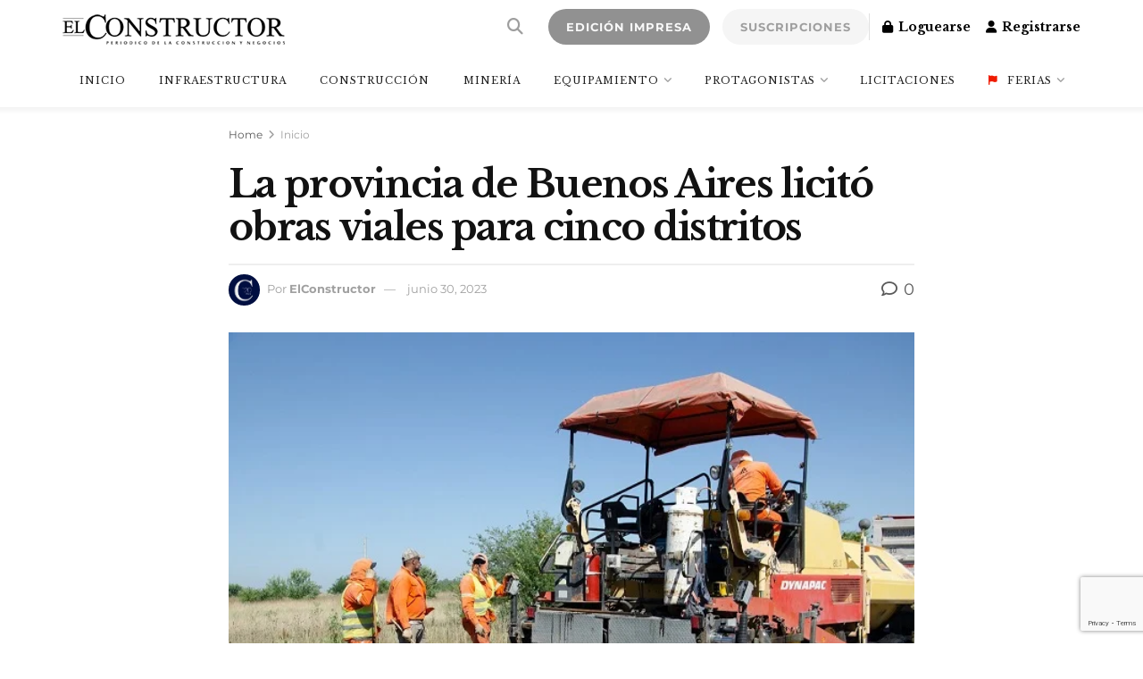

--- FILE ---
content_type: text/html; charset=UTF-8
request_url: https://elconstructor.com/la-provincia-de-buenos-aires-licito-obras-viales-para-cinco-distritos/
body_size: 43681
content:
<!doctype html>
<!--[if lt IE 7]> <html class="no-js lt-ie9 lt-ie8 lt-ie7" lang="es" prefix="og: http://ogp.me/ns#"> <![endif]-->
<!--[if IE 7]>    <html class="no-js lt-ie9 lt-ie8" lang="es"> <![endif]-->
<!--[if IE 8]>    <html class="no-js lt-ie9" lang="es"> <![endif]-->
<!--[if IE 9]>    <html class="no-js lt-ie10" lang="es"> <![endif]-->
<!--[if gt IE 8]><!--> <html class="no-js" lang="es"> <!--<![endif]-->
<head>
<link media="all" href="https://elconstructor.com/wp-content/cache/autoptimize/css/autoptimize_307c30711a7ca3330feb351bfeaf71dc.css" rel="stylesheet"><link media="only screen and (max-width: 768px)" href="https://elconstructor.com/wp-content/cache/autoptimize/css/autoptimize_6fe211f8bb15af76999ce9135805d7af.css" rel="stylesheet"><title>La provincia de Buenos Aires licitó obras viales para cinco distritos</title>
<link crossorigin data-rocket-preconnect href="https://fonts.googleapis.com" rel="preconnect">
<link crossorigin data-rocket-preconnect href="https://pagead2.googlesyndication.com" rel="preconnect">
<link crossorigin data-rocket-preconnect href="https://www.google-analytics.com" rel="preconnect">
<link crossorigin data-rocket-preconnect href="https://use.fontawesome.com" rel="preconnect">
<link crossorigin data-rocket-preconnect href="https://www.google.com" rel="preconnect">
<link crossorigin data-rocket-preconnect href="https://www.googletagmanager.com" rel="preconnect">
<link crossorigin data-rocket-preconnect href="https://cdn.by.wonderpush.com" rel="preconnect">
<link crossorigin data-rocket-preconnect href="https://googleads.g.doubleclick.net" rel="preconnect">
<link data-rocket-preload as="style" href="https://fonts.googleapis.com/css?family=Libre%20Baskerville%3Aregular%2C%20italic%2C%20700%2C%20%7CMontserrat%3A700%2C%20700%2C%20%7CMontserrat%3Areguler%7CLibre%20Baskerville%3Aregular%2C700%2Cregular&#038;subset=latin%2Clatin-ext&#038;display=swap" rel="preload">
<link href="https://fonts.googleapis.com/css?family=Libre%20Baskerville%3Aregular%2C%20italic%2C%20700%2C%20%7CMontserrat%3A700%2C%20700%2C%20%7CMontserrat%3Areguler%7CLibre%20Baskerville%3Aregular%2C700%2Cregular&#038;subset=latin%2Clatin-ext&#038;display=swap" media="print" onload="this.media=&#039;all&#039;" rel="stylesheet">
<noscript><link rel="stylesheet" href="https://fonts.googleapis.com/css?family=Libre%20Baskerville%3Aregular%2C%20italic%2C%20700%2C%20%7CMontserrat%3A700%2C%20700%2C%20%7CMontserrat%3Areguler%7CLibre%20Baskerville%3Aregular%2C700%2Cregular&#038;subset=latin%2Clatin-ext&#038;display=swap"></noscript><link rel="preload" data-rocket-preload as="image" href="https://elconstructor.com/wp-content/uploads/2023/06/Oras-viales-Buenos-Aires.jpeg" imagesrcset="https://elconstructor.com/wp-content/uploads/2023/06/Oras-viales-Buenos-Aires.jpeg 640w, https://elconstructor.com/wp-content/uploads/2023/06/Oras-viales-Buenos-Aires-300x200.jpeg 300w, https://elconstructor.com/wp-content/uploads/2023/06/Oras-viales-Buenos-Aires-391x260.jpeg 391w, https://elconstructor.com/wp-content/uploads/2023/06/Oras-viales-Buenos-Aires-600x400.jpeg 600w" imagesizes="768px" fetchpriority="high">


<!-- SEO by Squirrly SEO 12.4.15 - https://plugin.squirrly.co/ -->

<meta name="robots" content="index,follow">
<meta name="googlebot" content="index,follow,max-snippet:-1,max-image-preview:large,max-video-preview:-1">
<meta name="bingbot" content="index,follow,max-snippet:-1,max-image-preview:large,max-video-preview:-1">

<meta name="description" content="La Dirección de Vialidad de la provincia de Buenos Aires, dependiente del Ministerio de Infraestructura y Servicios Públicos, licitó obras de rehabilitación y conservación de rutas que beneficiarán a 5 partidos bonaerenses. Se trata de trabajos de reconstrucción de losas de hormigón para los Departamentos" />
<link rel="canonical" href="https://elconstructor.com/la-provincia-de-buenos-aires-licito-obras-viales-para-cinco-distritos/" />
<link rel="alternate" type="application/rss+xml" href="https://elconstructor.com/sitemap.xml" />

<meta property="og:url" content="https://elconstructor.com/la-provincia-de-buenos-aires-licito-obras-viales-para-cinco-distritos/" />
<meta property="og:title" content="La provincia de Buenos Aires licitó obras viales para cinco distritos" />
<meta property="og:description" content="La Dirección de Vialidad de la provincia de Buenos Aires, dependiente del Ministerio de Infraestructura y Servicios Públicos, licitó obras de rehabilitación y conservación de rutas que bene" />
<meta property="og:type" content="article" />
<meta property="og:image" content="https://elconstructor.com/wp-content/uploads/2023/06/Oras-viales-Buenos-Aires.jpeg" />
<meta property="og:image:width" content="640" />
<meta property="og:image:height" content="427" />
<meta property="og:site_name" content="El Constructor - Periódico de la construcción y negocios" />
<meta property="og:locale" content="es_ES" />
<meta property="og:publish_date" content="2023-06-30T08:02:00+00:00" />
<meta property="article:published_time" content="2023-06-30T08:02:00+00:00" />
<meta property="article:modified_time" content="2023-06-29T16:08:42+00:00" />
<meta property="article:section" content="Inicio" />
<meta property="article:author" content="ElConstructor" />

<meta property="twitter:url" content="https://elconstructor.com/la-provincia-de-buenos-aires-licito-obras-viales-para-cinco-distritos/" />
<meta property="twitter:title" content="La provincia de Buenos Aires licitó obras viales para cinco distritos" />
<meta property="twitter:description" content="La Dirección de Vialidad de la provincia de Buenos Aires, dependiente del Ministerio de Infraestructura y Servicios Públicos, licitó obras de rehabilitación y conservación de rutas que beneficiarán a 5 partidos bonaerenses. Se trata de trabajos de reconstrucción de losas de hor" />
<meta property="twitter:image" content="https://elconstructor.com/wp-content/uploads/2023/06/Oras-viales-Buenos-Aires.jpeg" />
<meta property="twitter:domain" content="El Constructor - Periódico de la construcción y negocios" />
<meta property="twitter:card" content="summary_large_image" />
<meta property="twitter:creator" content="@twitter" />
<meta property="twitter:site" content="@twitter" />
<script async src='https://www.google-analytics.com/analytics.js'></script><script>(function(i,s,o,g,r,a,m){i['GoogleAnalyticsObject']=r;i[r]=i[r]||function(){(i[r].q=i[r].q||[]).push(arguments)},i[r].l=1*new Date();a=s.createElement(o), m=s.getElementsByTagName(o)[0];a.async=1;a.src=g;m.parentNode.insertBefore(a,m) })(window,document,'script','//www.google-analytics.com/analytics.js','ga'); ga('create', 'UA-38464066-1', 'auto');ga('send', 'pageview');</script>
<script type="application/ld+json">{"@context":"https://schema.org","@graph":[{"@type":"NewsArticle","@id":"https://elconstructor.com/la-provincia-de-buenos-aires-licito-obras-viales-para-cinco-distritos/#newsarticle","url":"https://elconstructor.com/la-provincia-de-buenos-aires-licito-obras-viales-para-cinco-distritos/","headline":"La provincia de Buenos Aires licit\u00f3 obras viales para cinco distritos ","mainEntityOfPage":{"@type":"WebPage","url":"https://elconstructor.com/la-provincia-de-buenos-aires-licito-obras-viales-para-cinco-distritos/"},"datePublished":"2023-06-30T08:02:00+00:00","dateModified":"2023-06-29T16:08:42+00:00","image":{"@type":"ImageObject","url":"https://elconstructor.com/wp-content/uploads/2023/06/Oras-viales-Buenos-Aires.jpeg","height":427,"width":640},"author":{"@type":"Person","@id":"https://elconstructor.com#person","url":"https://elconstructor.com","name":"ElConstructor"},"publisher":{"@type":"Organization","@id":"https://elconstructor.com/la-provincia-de-buenos-aires-licito-obras-viales-para-cinco-distritos/#Organization","url":"https://elconstructor.com/la-provincia-de-buenos-aires-licito-obras-viales-para-cinco-distritos/","name":"El Constructor - Peri\u00f3dico de la construcci\u00f3n y negocios","sameAs":["https://twitter.com/twitter"]}},{"@type":"BreadcrumbList","@id":"https://elconstructor.com/la-provincia-de-buenos-aires-licito-obras-viales-para-cinco-distritos/#breadcrumblist","itemListElement":[[{"@type":"ListItem","position":1,"item":{"@id":"https://elconstructor.com","name":"El Constructor - Peri\u00f3dico de la construcci\u00f3n y negocios  | Publicaci\u00f3n especializada de la construcci\u00f3n fundada en 1901. Novedades, actualidad, licitaciones de obra p\u00fablica, construcci\u00f3n vial y civil , equipamiento, tecnolog\u00eda, miner\u00eda, arquitectura\u2026"}},{"@type":"ListItem","position":2,"item":{"@id":"https://elconstructor.com/category/inicio/","name":"Inicio"}},{"@type":"ListItem","position":3,"item":{"@id":"https://elconstructor.com/la-provincia-de-buenos-aires-licito-obras-viales-para-cinco-distritos/","name":"La provincia de Buenos Aires licit\u00f3 obras viales para cinco distritos "}}],[{"@type":"ListItem","position":1,"item":{"@id":"https://elconstructor.com","name":"El Constructor - Peri\u00f3dico de la construcci\u00f3n y negocios  | Publicaci\u00f3n especializada de la construcci\u00f3n fundada en 1901. Novedades, actualidad, licitaciones de obra p\u00fablica, construcci\u00f3n vial y civil , equipamiento, tecnolog\u00eda, miner\u00eda, arquitectura\u2026"}},{"@type":"ListItem","position":2,"item":{"@id":"https://elconstructor.com/category/vialidad/","name":"Vialidad"}},{"@type":"ListItem","position":3,"item":{"@id":"https://elconstructor.com/la-provincia-de-buenos-aires-licito-obras-viales-para-cinco-distritos/","name":"La provincia de Buenos Aires licit\u00f3 obras viales para cinco distritos "}}]]}]}</script>
<!-- /SEO by Squirrly SEO - WordPress SEO Plugin -->



    <meta http-equiv="Content-Type" content="text/html; charset=UTF-8" />
    <meta name='viewport' content='width=device-width, initial-scale=1, user-scalable=yes' />
    <link rel="profile" href="http://gmpg.org/xfn/11" />
    <link rel="pingback" href="https://elconstructor.com/xmlrpc.php" />
    
			<script type="text/javascript">
			  var jnews_ajax_url = '/?ajax-request=jnews'
			</script>
			<script type="text/javascript">;window.jnews=window.jnews||{},window.jnews.library=window.jnews.library||{},window.jnews.library=function(){"use strict";var e=this;e.win=window,e.doc=document,e.noop=function(){},e.globalBody=e.doc.getElementsByTagName("body")[0],e.globalBody=e.globalBody?e.globalBody:e.doc,e.win.jnewsDataStorage=e.win.jnewsDataStorage||{_storage:new WeakMap,put:function(e,t,n){this._storage.has(e)||this._storage.set(e,new Map),this._storage.get(e).set(t,n)},get:function(e,t){return this._storage.get(e).get(t)},has:function(e,t){return this._storage.has(e)&&this._storage.get(e).has(t)},remove:function(e,t){var n=this._storage.get(e).delete(t);return 0===!this._storage.get(e).size&&this._storage.delete(e),n}},e.windowWidth=function(){return e.win.innerWidth||e.docEl.clientWidth||e.globalBody.clientWidth},e.windowHeight=function(){return e.win.innerHeight||e.docEl.clientHeight||e.globalBody.clientHeight},e.requestAnimationFrame=e.win.requestAnimationFrame||e.win.webkitRequestAnimationFrame||e.win.mozRequestAnimationFrame||e.win.msRequestAnimationFrame||window.oRequestAnimationFrame||function(e){return setTimeout(e,1e3/60)},e.cancelAnimationFrame=e.win.cancelAnimationFrame||e.win.webkitCancelAnimationFrame||e.win.webkitCancelRequestAnimationFrame||e.win.mozCancelAnimationFrame||e.win.msCancelRequestAnimationFrame||e.win.oCancelRequestAnimationFrame||function(e){clearTimeout(e)},e.classListSupport="classList"in document.createElement("_"),e.hasClass=e.classListSupport?function(e,t){return e.classList.contains(t)}:function(e,t){return e.className.indexOf(t)>=0},e.addClass=e.classListSupport?function(t,n){e.hasClass(t,n)||t.classList.add(n)}:function(t,n){e.hasClass(t,n)||(t.className+=" "+n)},e.removeClass=e.classListSupport?function(t,n){e.hasClass(t,n)&&t.classList.remove(n)}:function(t,n){e.hasClass(t,n)&&(t.className=t.className.replace(n,""))},e.objKeys=function(e){var t=[];for(var n in e)Object.prototype.hasOwnProperty.call(e,n)&&t.push(n);return t},e.isObjectSame=function(e,t){var n=!0;return JSON.stringify(e)!==JSON.stringify(t)&&(n=!1),n},e.extend=function(){for(var e,t,n,o=arguments[0]||{},i=1,a=arguments.length;i<a;i++)if(null!==(e=arguments[i]))for(t in e)o!==(n=e[t])&&void 0!==n&&(o[t]=n);return o},e.dataStorage=e.win.jnewsDataStorage,e.isVisible=function(e){return 0!==e.offsetWidth&&0!==e.offsetHeight||e.getBoundingClientRect().length},e.getHeight=function(e){return e.offsetHeight||e.clientHeight||e.getBoundingClientRect().height},e.getWidth=function(e){return e.offsetWidth||e.clientWidth||e.getBoundingClientRect().width},e.supportsPassive=!1;try{var t=Object.defineProperty({},"passive",{get:function(){e.supportsPassive=!0}});"createEvent"in e.doc?e.win.addEventListener("test",null,t):"fireEvent"in e.doc&&e.win.attachEvent("test",null)}catch(e){}e.passiveOption=!!e.supportsPassive&&{passive:!0},e.setStorage=function(e,t){e="jnews-"+e;var n={expired:Math.floor(((new Date).getTime()+432e5)/1e3)};t=Object.assign(n,t);localStorage.setItem(e,JSON.stringify(t))},e.getStorage=function(e){e="jnews-"+e;var t=localStorage.getItem(e);return null!==t&&0<t.length?JSON.parse(localStorage.getItem(e)):{}},e.expiredStorage=function(){var t,n="jnews-";for(var o in localStorage)o.indexOf(n)>-1&&"undefined"!==(t=e.getStorage(o.replace(n,""))).expired&&t.expired<Math.floor((new Date).getTime()/1e3)&&localStorage.removeItem(o)},e.addEvents=function(t,n,o){for(var i in n){var a=["touchstart","touchmove"].indexOf(i)>=0&&!o&&e.passiveOption;"createEvent"in e.doc?t.addEventListener(i,n[i],a):"fireEvent"in e.doc&&t.attachEvent("on"+i,n[i])}},e.removeEvents=function(t,n){for(var o in n)"createEvent"in e.doc?t.removeEventListener(o,n[o]):"fireEvent"in e.doc&&t.detachEvent("on"+o,n[o])},e.triggerEvents=function(t,n,o){var i;o=o||{detail:null};return"createEvent"in e.doc?(!(i=e.doc.createEvent("CustomEvent")||new CustomEvent(n)).initCustomEvent||i.initCustomEvent(n,!0,!1,o),void t.dispatchEvent(i)):"fireEvent"in e.doc?((i=e.doc.createEventObject()).eventType=n,void t.fireEvent("on"+i.eventType,i)):void 0},e.getParents=function(t,n){void 0===n&&(n=e.doc);for(var o=[],i=t.parentNode,a=!1;!a;)if(i){var r=i;r.querySelectorAll(n).length?a=!0:(o.push(r),i=r.parentNode)}else o=[],a=!0;return o},e.forEach=function(e,t,n){for(var o=0,i=e.length;o<i;o++)t.call(n,e[o],o)},e.getText=function(e){return e.innerText||e.textContent},e.setText=function(e,t){var n="object"==typeof t?t.innerText||t.textContent:t;e.innerText&&(e.innerText=n),e.textContent&&(e.textContent=n)},e.httpBuildQuery=function(t){return e.objKeys(t).reduce(function t(n){var o=arguments.length>1&&void 0!==arguments[1]?arguments[1]:null;return function(i,a){var r=n[a];a=encodeURIComponent(a);var s=o?"".concat(o,"[").concat(a,"]"):a;return null==r||"function"==typeof r?(i.push("".concat(s,"=")),i):["number","boolean","string"].includes(typeof r)?(i.push("".concat(s,"=").concat(encodeURIComponent(r))),i):(i.push(e.objKeys(r).reduce(t(r,s),[]).join("&")),i)}}(t),[]).join("&")},e.get=function(t,n,o,i){return o="function"==typeof o?o:e.noop,e.ajax("GET",t,n,o,i)},e.post=function(t,n,o,i){return o="function"==typeof o?o:e.noop,e.ajax("POST",t,n,o,i)},e.ajax=function(t,n,o,i,a){var r=new XMLHttpRequest,s=n,c=e.httpBuildQuery(o);if(t=-1!=["GET","POST"].indexOf(t)?t:"GET",r.open(t,s+("GET"==t?"?"+c:""),!0),"POST"==t&&r.setRequestHeader("Content-type","application/x-www-form-urlencoded"),r.setRequestHeader("X-Requested-With","XMLHttpRequest"),r.onreadystatechange=function(){4===r.readyState&&200<=r.status&&300>r.status&&"function"==typeof i&&i.call(void 0,r.response)},void 0!==a&&!a){return{xhr:r,send:function(){r.send("POST"==t?c:null)}}}return r.send("POST"==t?c:null),{xhr:r}},e.scrollTo=function(t,n,o){function i(e,t,n){this.start=this.position(),this.change=e-this.start,this.currentTime=0,this.increment=20,this.duration=void 0===n?500:n,this.callback=t,this.finish=!1,this.animateScroll()}return Math.easeInOutQuad=function(e,t,n,o){return(e/=o/2)<1?n/2*e*e+t:-n/2*(--e*(e-2)-1)+t},i.prototype.stop=function(){this.finish=!0},i.prototype.move=function(t){e.doc.documentElement.scrollTop=t,e.globalBody.parentNode.scrollTop=t,e.globalBody.scrollTop=t},i.prototype.position=function(){return e.doc.documentElement.scrollTop||e.globalBody.parentNode.scrollTop||e.globalBody.scrollTop},i.prototype.animateScroll=function(){this.currentTime+=this.increment;var t=Math.easeInOutQuad(this.currentTime,this.start,this.change,this.duration);this.move(t),this.currentTime<this.duration&&!this.finish?e.requestAnimationFrame.call(e.win,this.animateScroll.bind(this)):this.callback&&"function"==typeof this.callback&&this.callback()},new i(t,n,o)},e.unwrap=function(t){var n,o=t;e.forEach(t,(function(e,t){n?n+=e:n=e})),o.replaceWith(n)},e.performance={start:function(e){performance.mark(e+"Start")},stop:function(e){performance.mark(e+"End"),performance.measure(e,e+"Start",e+"End")}},e.fps=function(){var t=0,n=0,o=0;!function(){var i=t=0,a=0,r=0,s=document.getElementById("fpsTable"),c=function(t){void 0===document.getElementsByTagName("body")[0]?e.requestAnimationFrame.call(e.win,(function(){c(t)})):document.getElementsByTagName("body")[0].appendChild(t)};null===s&&((s=document.createElement("div")).style.position="fixed",s.style.top="120px",s.style.left="10px",s.style.width="100px",s.style.height="20px",s.style.border="1px solid black",s.style.fontSize="11px",s.style.zIndex="100000",s.style.backgroundColor="white",s.id="fpsTable",c(s));var l=function(){o++,n=Date.now(),(a=(o/(r=(n-t)/1e3)).toPrecision(2))!=i&&(i=a,s.innerHTML=i+"fps"),1<r&&(t=n,o=0),e.requestAnimationFrame.call(e.win,l)};l()}()},e.instr=function(e,t){for(var n=0;n<t.length;n++)if(-1!==e.toLowerCase().indexOf(t[n].toLowerCase()))return!0},e.winLoad=function(t,n){function o(o){if("complete"===e.doc.readyState||"interactive"===e.doc.readyState)return!o||n?setTimeout(t,n||1):t(o),1}o()||e.addEvents(e.win,{load:o})},e.docReady=function(t,n){function o(o){if("complete"===e.doc.readyState||"interactive"===e.doc.readyState)return!o||n?setTimeout(t,n||1):t(o),1}o()||e.addEvents(e.doc,{DOMContentLoaded:o})},e.fireOnce=function(){e.docReady((function(){e.assets=e.assets||[],e.assets.length&&(e.boot(),e.load_assets())}),50)},e.boot=function(){e.length&&e.doc.querySelectorAll("style[media]").forEach((function(e){"not all"==e.getAttribute("media")&&e.removeAttribute("media")}))},e.create_js=function(t,n){var o=e.doc.createElement("script");switch(o.setAttribute("src",t),n){case"defer":o.setAttribute("defer",!0);break;case"async":o.setAttribute("async",!0);break;case"deferasync":o.setAttribute("defer",!0),o.setAttribute("async",!0)}e.globalBody.appendChild(o)},e.load_assets=function(){"object"==typeof e.assets&&e.forEach(e.assets.slice(0),(function(t,n){var o="";t.defer&&(o+="defer"),t.async&&(o+="async"),e.create_js(t.url,o);var i=e.assets.indexOf(t);i>-1&&e.assets.splice(i,1)})),e.assets=jnewsoption.au_scripts=window.jnewsads=[]},e.setCookie=function(e,t,n){var o="";if(n){var i=new Date;i.setTime(i.getTime()+24*n*60*60*1e3),o="; expires="+i.toUTCString()}document.cookie=e+"="+(t||"")+o+"; path=/"},e.getCookie=function(e){for(var t=e+"=",n=document.cookie.split(";"),o=0;o<n.length;o++){for(var i=n[o];" "==i.charAt(0);)i=i.substring(1,i.length);if(0==i.indexOf(t))return i.substring(t.length,i.length)}return null},e.eraseCookie=function(e){document.cookie=e+"=; Path=/; Expires=Thu, 01 Jan 1970 00:00:01 GMT;"},e.docReady((function(){e.globalBody=e.globalBody==e.doc?e.doc.getElementsByTagName("body")[0]:e.globalBody,e.globalBody=e.globalBody?e.globalBody:e.doc})),e.winLoad((function(){e.winLoad((function(){var t=!1;if(void 0!==window.jnewsadmin)if(void 0!==window.file_version_checker){var n=e.objKeys(window.file_version_checker);n.length?n.forEach((function(e){t||"10.0.4"===window.file_version_checker[e]||(t=!0)})):t=!0}else t=!0;t&&(window.jnewsHelper.getMessage(),window.jnewsHelper.getNotice())}),2500)}))},window.jnews.library=new window.jnews.library;</script><link rel='dns-prefetch' href='//fonts.googleapis.com' />
<link rel='dns-prefetch' href='//use.fontawesome.com' />
<link rel='dns-prefetch' href='//www.googletagmanager.com' />
<link rel='dns-prefetch' href='//pagead2.googlesyndication.com' />
<link rel='preconnect' href='https://fonts.gstatic.com' />
<link rel="alternate" type="application/rss+xml" title="El Constructor - Periódico de la construcción y negocios &raquo; Feed" href="https://elconstructor.com/feed/" />
<link rel="alternate" type="application/rss+xml" title="El Constructor - Periódico de la construcción y negocios &raquo; Feed de los comentarios" href="https://elconstructor.com/comments/feed/" />
<script type="text/javascript" id="wpp-js" src="https://elconstructor.com/wp-content/plugins/wordpress-popular-posts/assets/js/wpp.min.js?ver=7.3.6" data-sampling="0" data-sampling-rate="100" data-api-url="https://elconstructor.com/wp-json/wordpress-popular-posts" data-post-id="16421" data-token="cb84f56f92" data-lang="0" data-debug="0"></script>
<link rel="alternate" type="application/rss+xml" title="El Constructor - Periódico de la construcción y negocios &raquo; Comentario La provincia de Buenos Aires licitó obras viales para cinco distritos del feed" href="https://elconstructor.com/la-provincia-de-buenos-aires-licito-obras-viales-para-cinco-distritos/feed/" />
<link rel="alternate" title="oEmbed (JSON)" type="application/json+oembed" href="https://elconstructor.com/wp-json/oembed/1.0/embed?url=https%3A%2F%2Felconstructor.com%2Fla-provincia-de-buenos-aires-licito-obras-viales-para-cinco-distritos%2F" />
<link rel="alternate" title="oEmbed (XML)" type="text/xml+oembed" href="https://elconstructor.com/wp-json/oembed/1.0/embed?url=https%3A%2F%2Felconstructor.com%2Fla-provincia-de-buenos-aires-licito-obras-viales-para-cinco-distritos%2F&#038;format=xml" />
		
		





















<link rel='stylesheet' id='font-awesome-svg-styles-css' href='https://elconstructor.com/wp-content/cache/autoptimize/css/autoptimize_single_6260a1dd8d567df3d2086142cc205c62.css' type='text/css' media='all' />










<link rel='stylesheet' id='font-awesome-official-css' href='https://use.fontawesome.com/releases/v6.5.1/css/all.css' type='text/css' media='all' integrity="sha384-t1nt8BQoYMLFN5p42tRAtuAAFQaCQODekUVeKKZrEnEyp4H2R0RHFz0KWpmj7i8g" crossorigin="anonymous" />

<link rel='stylesheet' id='popup-maker-site-css' href='https://elconstructor.com/wp-content/cache/autoptimize/css/autoptimize_single_650ec6a816c81172da4013d5c635af95.css?generated=1756848645&#038;ver=1.21.5' type='text/css' media='all' />








<link rel='stylesheet' id='elementor-post-7526-css' href='https://elconstructor.com/wp-content/cache/autoptimize/css/autoptimize_single_d9c5ea1d858089a63033675b0df7ef05.css?ver=1645474528' type='text/css' media='all' />
<link rel='stylesheet' id='font-awesome-official-v4shim-css' href='https://use.fontawesome.com/releases/v6.5.1/css/v4-shims.css' type='text/css' media='all' integrity="sha384-5Jfdy0XO8+vjCRofsSnGmxGSYjLfsjjTOABKxVr8BkfvlaAm14bIJc7Jcjfq/xQI" crossorigin="anonymous" />


<script type="text/javascript" src="https://elconstructor.com/wp-includes/js/jquery/jquery.min.js?ver=3.7.1" id="jquery-core-js"></script>


<script type="text/javascript" id="mec-frontend-script-js-extra">
/* <![CDATA[ */
var mecdata = {"day":"d\u00eda","days":"d\u00edas","hour":"hora","hours":"horas","minute":"minuto","minutes":"minutos","second":"segundo","seconds":"segundos","elementor_edit_mode":"no","recapcha_key":"","ajax_url":"https://elconstructor.com/wp-admin/admin-ajax.php","fes_nonce":"642e7dac8e","current_year":"2026","current_month":"01","datepicker_format":"dd-mm-yy&d-m-Y"};
//# sourceURL=mec-frontend-script-js-extra
/* ]]> */
</script>



<script type="text/javascript" id="wc-add-to-cart-js-extra">
/* <![CDATA[ */
var wc_add_to_cart_params = {"ajax_url":"/wp-admin/admin-ajax.php","wc_ajax_url":"/?wc-ajax=%%endpoint%%","i18n_view_cart":"Ver carrito","cart_url":"https://elconstructor.com/terminar-compra/","is_cart":"","cart_redirect_after_add":"no"};
//# sourceURL=wc-add-to-cart-js-extra
/* ]]> */
</script>


<script type="text/javascript" id="woocommerce-js-extra">
/* <![CDATA[ */
var woocommerce_params = {"ajax_url":"/wp-admin/admin-ajax.php","wc_ajax_url":"/?wc-ajax=%%endpoint%%","i18n_password_show":"Mostrar contrase\u00f1a","i18n_password_hide":"Ocultar contrase\u00f1a"};
//# sourceURL=woocommerce-js-extra
/* ]]> */
</script>

<script type="text/javascript" id="ecs_ajax_load-js-extra">
/* <![CDATA[ */
var ecs_ajax_params = {"ajaxurl":"https://elconstructor.com/wp-admin/admin-ajax.php","posts":"{\"page\":0,\"name\":\"la-provincia-de-buenos-aires-licito-obras-viales-para-cinco-distritos\",\"error\":\"\",\"m\":\"\",\"p\":0,\"post_parent\":\"\",\"subpost\":\"\",\"subpost_id\":\"\",\"attachment\":\"\",\"attachment_id\":0,\"pagename\":\"\",\"page_id\":0,\"second\":\"\",\"minute\":\"\",\"hour\":\"\",\"day\":0,\"monthnum\":0,\"year\":0,\"w\":0,\"category_name\":\"\",\"tag\":\"\",\"cat\":\"\",\"tag_id\":\"\",\"author\":\"\",\"author_name\":\"\",\"feed\":\"\",\"tb\":\"\",\"paged\":0,\"meta_key\":\"\",\"meta_value\":\"\",\"preview\":\"\",\"s\":\"\",\"sentence\":\"\",\"title\":\"\",\"fields\":\"all\",\"menu_order\":\"\",\"embed\":\"\",\"category__in\":[],\"category__not_in\":[],\"category__and\":[],\"post__in\":[],\"post__not_in\":[],\"post_name__in\":[],\"tag__in\":[],\"tag__not_in\":[],\"tag__and\":[],\"tag_slug__in\":[],\"tag_slug__and\":[],\"post_parent__in\":[],\"post_parent__not_in\":[],\"author__in\":[],\"author__not_in\":[],\"search_columns\":[],\"ignore_sticky_posts\":false,\"suppress_filters\":false,\"cache_results\":true,\"update_post_term_cache\":true,\"update_menu_item_cache\":false,\"lazy_load_term_meta\":true,\"update_post_meta_cache\":true,\"post_type\":\"\",\"posts_per_page\":10,\"nopaging\":false,\"comments_per_page\":\"50\",\"no_found_rows\":false,\"order\":\"DESC\"}"};
//# sourceURL=ecs_ajax_load-js-extra
/* ]]> */
</script>

<script type="text/javascript" id="sib-front-js-js-extra">
/* <![CDATA[ */
var sibErrMsg = {"invalidMail":"Please fill out valid email address","requiredField":"Please fill out required fields","invalidDateFormat":"Please fill out valid date format","invalidSMSFormat":"Please fill out valid phone number"};
var ajax_sib_front_object = {"ajax_url":"https://elconstructor.com/wp-admin/admin-ajax.php","ajax_nonce":"2368be48aa","flag_url":"https://elconstructor.com/wp-content/plugins/mailin/img/flags/"};
//# sourceURL=sib-front-js-js-extra
/* ]]> */
</script>


<link rel="https://api.w.org/" href="https://elconstructor.com/wp-json/" /><link rel="alternate" title="JSON" type="application/json" href="https://elconstructor.com/wp-json/wp/v2/posts/16421" /><link rel="EditURI" type="application/rsd+xml" title="RSD" href="https://elconstructor.com/xmlrpc.php?rsd" />
<meta name="generator" content="WordPress 6.9" />
<meta name="generator" content="WooCommerce 10.4.3" />
<link rel='shortlink' href='https://elconstructor.com/?p=16421' />
<meta name="generator" content="Site Kit by Google 1.170.0" /><!-- HFCM by 99 Robots - Snippet # 4: Google Recaptcha -->
<script src="https://www.google.com/recaptcha/enterprise.js?render=6LdX-EspAAAAAHJUmQ8MLKjEdWBGoE4opT3c_80-"></script>
<!-- /end HFCM by 99 Robots -->
            
            	<noscript><style>.woocommerce-product-gallery{ opacity: 1 !important; }</style></noscript>
	<meta name="google-site-verification" content="BPx7pwgi4y1ynnE3FOj6D6k5lRj19VVCJnauCLcTBIs">
<!-- Metaetiquetas de Google AdSense añadidas por Site Kit -->
<meta name="google-adsense-platform-account" content="ca-host-pub-2644536267352236">
<meta name="google-adsense-platform-domain" content="sitekit.withgoogle.com">
<!-- Acabar con las metaetiquetas de Google AdSense añadidas por Site Kit -->
<meta name="generator" content="Elementor 3.34.1; features: additional_custom_breakpoints; settings: css_print_method-external, google_font-enabled, font_display-auto">

<!-- Google tag (gtag.js) -->
<script async src="https://www.googletagmanager.com/gtag/js?id=G-07YJGM568T"></script>
<script>
  window.dataLayer = window.dataLayer || [];
  function gtag(){dataLayer.push(arguments);}
  gtag('js', new Date());

  gtag('config', 'G-07YJGM568T');
</script>
<script type="text/javascript" src="https://cdn.by.wonderpush.com/sdk/1.1/wonderpush-loader.min.js" async></script>
<script type="text/javascript">
  window.WonderPush = window.WonderPush || [];
  window.WonderPush.push(['init', {"customDomain":"https:\/\/elconstructor.com\/wp-content\/plugins\/mailin\/","serviceWorkerUrl":"wonderpush-worker-loader.min.js?webKey=d59eb9f7b12e8d49715c878a0663e56a42216580ddb3fb76598c4fae3e02ea90","frameUrl":"wonderpush.min.html","webKey":"d59eb9f7b12e8d49715c878a0663e56a42216580ddb3fb76598c4fae3e02ea90"}]);
</script>			
			
<!-- Fragmento de código de Google Adsense añadido por Site Kit -->
<script type="text/javascript" async="async" src="https://pagead2.googlesyndication.com/pagead/js/adsbygoogle.js?client=ca-pub-3390985778548529&amp;host=ca-host-pub-2644536267352236" crossorigin="anonymous"></script>

<!-- Final del fragmento de código de Google Adsense añadido por Site Kit -->
<script type='application/ld+json'>{"@context":"http:\/\/schema.org","@type":"Organization","@id":"https:\/\/elconstructor.com\/#organization","url":"https:\/\/elconstructor.com\/","name":"","logo":{"@type":"ImageObject","url":""},"sameAs":["https:\/\/www.facebook.com\/ElconstructorArg","https:\/\/twitter.com\/ElConstructorAR","https:\/\/www.linkedin.com\/company\/el-constructor\/?viewAsMember=true","https:\/\/www.instagram.com\/elconstructorarg\/"]}</script>
<script type='application/ld+json'>{"@context":"http:\/\/schema.org","@type":"WebSite","@id":"https:\/\/elconstructor.com\/#website","url":"https:\/\/elconstructor.com\/","name":"","potentialAction":{"@type":"SearchAction","target":"https:\/\/elconstructor.com\/?s={search_term_string}","query-input":"required name=search_term_string"}}</script>
<link rel="icon" href="https://elconstructor.com/wp-content/uploads/2021/02/cropped-El-Constructor-icon-32x32.jpg" sizes="32x32" />
<link rel="icon" href="https://elconstructor.com/wp-content/uploads/2021/02/cropped-El-Constructor-icon-192x192.jpg" sizes="192x192" />
<link rel="apple-touch-icon" href="https://elconstructor.com/wp-content/uploads/2021/02/cropped-El-Constructor-icon-180x180.jpg" />
<meta name="msapplication-TileImage" content="https://elconstructor.com/wp-content/uploads/2021/02/cropped-El-Constructor-icon-270x270.jpg" />
		
		<meta name="generator" content="WP Rocket 3.19.1.2" data-wpr-features="wpr_preconnect_external_domains wpr_oci wpr_preload_links wpr_desktop" /></head>
<body class="wp-singular post-template-default single single-post postid-16421 single-format-standard wp-embed-responsive wp-theme-jnews theme-jnews woocommerce-no-js jeg_toggle_light jeg_single_tpl_1 jeg_single_fullwidth jeg_single_narrow jnews jsc_normal elementor-default elementor-kit-98">

    
    
    <div  class="jeg_ad jeg_ad_top jnews_header_top_ads">
        <div class='ads-wrapper  '></div>    </div>

    <!-- The Main Wrapper
    ============================================= -->
    <div  class="jeg_viewport">

        
        <div  class="jeg_header_wrapper">
            <div  class="jeg_header_instagram_wrapper">
    </div>

<!-- HEADER -->
<div  class="jeg_header normal">
    <div class="jeg_midbar jeg_container jeg_navbar_wrapper normal">
    <div class="container">
        <div class="jeg_nav_row">
            
                <div class="jeg_nav_col jeg_nav_left jeg_nav_grow">
                    <div class="item_wrap jeg_nav_alignleft">
                        <div class="jeg_nav_item jeg_logo jeg_desktop_logo">
			<div class="site-title">
			<a href="https://elconstructor.com/" aria-label="Visit Homepage" style="padding: 0px 0px 0px 0px;">
				<img class='jeg_logo_img' src="https://elconstructor.com/wp-content/uploads/2020/11/constructor1.png"  alt="El Constructor - Periódico de la construcción y negocios"data-light-src="https://elconstructor.com/wp-content/uploads/2020/11/constructor1.png" data-light-srcset="https://elconstructor.com/wp-content/uploads/2020/11/constructor1.png 1x,  2x" data-dark-src="https://elconstructor.com/wp-content/uploads/2020/11/constructor1.png" data-dark-srcset="https://elconstructor.com/wp-content/uploads/2020/11/constructor1.png 1x,  2x"width="249" height="40">			</a>
		</div>
	</div>
                    </div>
                </div>

                
                <div class="jeg_nav_col jeg_nav_center jeg_nav_normal">
                    <div class="item_wrap jeg_nav_alignleft">
                        <!-- Search Icon -->
<div class="jeg_nav_item jeg_search_wrapper search_icon jeg_search_popup_expand">
    <a href="#" class="jeg_search_toggle" aria-label="Search Button"><i class="fa fa-search"></i></a>
    <form action="https://elconstructor.com/" method="get" class="jeg_search_form" target="_top">
    <input name="s" class="jeg_search_input" placeholder="Buscar.." type="text" value="" autocomplete="off">
	<button aria-label="Search Button" type="submit" class="jeg_search_button btn"><i class="fa fa-search"></i></button>
</form>
<!-- jeg_search_hide with_result no_result -->
<div class="jeg_search_result jeg_search_hide with_result">
    <div class="search-result-wrapper">
    </div>
    <div class="search-link search-noresult">
        No Result    </div>
    <div class="search-link search-all-button">
        <i class="fa fa-search"></i> Ver todos los resultados    </div>
</div></div><!-- Button -->
<div class="jeg_nav_item jeg_button_2">
    		<a href="/edicionesimpresas/"
			class="btn round "
			target="_self"
			>
			<i class=""></i>
			EDICIÓN IMPRESA		</a>
		</div><!-- Button -->
<div class="jeg_nav_item jeg_button_1">
    		<a href="https://elconstructor.com/suscripciones/"
			class="btn round "
			target="_blank"
			>
			<i class=""></i>
			SUSCRIPCIONES		</a>
		</div>                    </div>
                </div>

                
                <div class="jeg_nav_col jeg_nav_right jeg_nav_normal">
                    <div class="item_wrap jeg_nav_alignright">
                        <div class="jeg_separator separator1"></div><div class="jeg_nav_item jeg_nav_account">
    <ul class="jeg_accountlink jeg_menu">
        <li><a href="#jeg_loginform" aria-label="Login popup button" class="jeg_popuplink"><i class="fa fa-lock"></i> Loguearse</a></li><li><a href="#jeg_registerform" aria-label="Register popup button" class="jeg_popuplink"><i class="fa fa-user"></i> Registrarse</a></li>    </ul>
</div>                    </div>
                </div>

                        </div>
    </div>
</div><div class="jeg_bottombar jeg_navbar jeg_container jeg_navbar_wrapper  jeg_navbar_shadow jeg_navbar_fitwidth jeg_navbar_normal">
    <div class="container">
        <div class="jeg_nav_row">
            
                <div class="jeg_nav_col jeg_nav_left jeg_nav_grow">
                    <div class="item_wrap jeg_nav_alignleft">
                        <div class="jeg_nav_item jeg_main_menu_wrapper">
<div class="jeg_mainmenu_wrap"><ul class="jeg_menu jeg_main_menu jeg_menu_style_2" data-animation="animateTransform"><li id="menu-item-21903" class="menu-item menu-item-type-post_type menu-item-object-page menu-item-home menu-item-21903 bgnav" data-item-row="default" ><a href="https://elconstructor.com/">INICIO</a></li>
<li id="menu-item-177" class="menu-item menu-item-type-taxonomy menu-item-object-category menu-item-177 bgnav" data-item-row="default" ><a href="https://elconstructor.com/category/infraestructura/">Infraestructura</a></li>
<li id="menu-item-172" class="menu-item menu-item-type-taxonomy menu-item-object-category menu-item-172 bgnav" data-item-row="default" ><a href="https://elconstructor.com/category/construccion/">Construcción</a></li>
<li id="menu-item-178" class="menu-item menu-item-type-taxonomy menu-item-object-category menu-item-178 bgnav" data-item-row="default" ><a href="https://elconstructor.com/category/mineria/">Minería</a></li>
<li id="menu-item-173" class="menu-item menu-item-type-taxonomy menu-item-object-category menu-item-has-children menu-item-173 bgnav" data-item-row="default" ><a href="https://elconstructor.com/category/equipamiento/">Equipamiento</a>
<ul class="sub-menu">
	<li id="menu-item-175" class="menu-item menu-item-type-taxonomy menu-item-object-category menu-item-175 bgnav" data-item-row="default" ><a href="https://elconstructor.com/category/equipamiento/minero/">Minero</a></li>
	<li id="menu-item-174" class="menu-item menu-item-type-taxonomy menu-item-object-category menu-item-174 bgnav" data-item-row="default" ><a href="https://elconstructor.com/category/equipamiento/construccion-equipamiento/">Construcción</a></li>
	<li id="menu-item-176" class="menu-item menu-item-type-taxonomy menu-item-object-category menu-item-176 bgnav" data-item-row="default" ><a href="https://elconstructor.com/category/equipamiento/tecnologia/">Tecnología</a></li>
	<li id="menu-item-13113" class="menu-item menu-item-type-custom menu-item-object-custom menu-item-13113 bgnav" data-item-row="default" ><a target="_blank" href="https://equipopesado.com/">Compra-Venta</a></li>
	<li id="menu-item-13114" class="menu-item menu-item-type-custom menu-item-object-custom menu-item-13114 bgnav" data-item-row="default" ><a target="_blank" href="https://www.puntorental.com/">Rental</a></li>
</ul>
</li>
<li id="menu-item-179" class="menu-item menu-item-type-taxonomy menu-item-object-category menu-item-has-children menu-item-179 bgnav" data-item-row="default" ><a href="https://elconstructor.com/category/protagonistas/">Protagonistas</a>
<ul class="sub-menu">
	<li id="menu-item-182" class="menu-item menu-item-type-taxonomy menu-item-object-category menu-item-182 bgnav" data-item-row="default" ><a href="https://elconstructor.com/category/protagonistas/opinion/">Opinión</a></li>
	<li id="menu-item-180" class="menu-item menu-item-type-taxonomy menu-item-object-category menu-item-180 bgnav" data-item-row="default" ><a href="https://elconstructor.com/category/protagonistas/ceos/">CEOs</a></li>
	<li id="menu-item-181" class="menu-item menu-item-type-taxonomy menu-item-object-category menu-item-181 bgnav" data-item-row="default" ><a href="https://elconstructor.com/category/protagonistas/empresas/">Empresas</a></li>
</ul>
</li>
<li id="menu-item-183" class="menu-item menu-item-type-custom menu-item-object-custom menu-item-183 bgnav" data-item-row="default" ><a href="https://licitaciones.elconstructor.com/">Licitaciones</a></li>
<li id="menu-item-14887" class="menu-item menu-item-type-post_type menu-item-object-page menu-item-has-children menu-item-14887 bgnav jeg_menu_icon_enable" data-item-row="default" ><a href="https://elconstructor.com/ferias/"><i style='color: #ef1b00' class='jeg_font_menu fa fa-flag'></i>Ferias</a>
<ul class="sub-menu">
	<li id="menu-item-21852" class="menu-item menu-item-type-post_type menu-item-object-page menu-item-21852 bgnav" data-item-row="default" ><a href="https://elconstructor.com/world-of-concrete-las-vegas/">World of Concrete 2026</a></li>
</ul>
</li>
</ul></div></div>
                    </div>
                </div>

                
                <div class="jeg_nav_col jeg_nav_center jeg_nav_normal">
                    <div class="item_wrap jeg_nav_aligncenter">
                                            </div>
                </div>

                
                <div class="jeg_nav_col jeg_nav_right jeg_nav_normal">
                    <div class="item_wrap jeg_nav_alignright">
                                            </div>
                </div>

                        </div>
    </div>
</div></div><!-- /.jeg_header -->        </div>

        <div  class="jeg_header_sticky">
            <div  class="sticky_blankspace"></div>
<div  class="jeg_header normal">
    <div class="jeg_container">
        <div data-mode="scroll" class="jeg_stickybar jeg_navbar jeg_navbar_wrapper jeg_navbar_normal jeg_navbar_normal">
            <div class="container">
    <div class="jeg_nav_row">
        
            <div class="jeg_nav_col jeg_nav_left jeg_nav_grow">
                <div class="item_wrap jeg_nav_alignleft">
                    <div class="jeg_nav_item jeg_main_menu_wrapper">
<div class="jeg_mainmenu_wrap"><ul class="jeg_menu jeg_main_menu jeg_menu_style_2" data-animation="animateTransform"><li id="menu-item-21903" class="menu-item menu-item-type-post_type menu-item-object-page menu-item-home menu-item-21903 bgnav" data-item-row="default" ><a href="https://elconstructor.com/">INICIO</a></li>
<li id="menu-item-177" class="menu-item menu-item-type-taxonomy menu-item-object-category menu-item-177 bgnav" data-item-row="default" ><a href="https://elconstructor.com/category/infraestructura/">Infraestructura</a></li>
<li id="menu-item-172" class="menu-item menu-item-type-taxonomy menu-item-object-category menu-item-172 bgnav" data-item-row="default" ><a href="https://elconstructor.com/category/construccion/">Construcción</a></li>
<li id="menu-item-178" class="menu-item menu-item-type-taxonomy menu-item-object-category menu-item-178 bgnav" data-item-row="default" ><a href="https://elconstructor.com/category/mineria/">Minería</a></li>
<li id="menu-item-173" class="menu-item menu-item-type-taxonomy menu-item-object-category menu-item-has-children menu-item-173 bgnav" data-item-row="default" ><a href="https://elconstructor.com/category/equipamiento/">Equipamiento</a>
<ul class="sub-menu">
	<li id="menu-item-175" class="menu-item menu-item-type-taxonomy menu-item-object-category menu-item-175 bgnav" data-item-row="default" ><a href="https://elconstructor.com/category/equipamiento/minero/">Minero</a></li>
	<li id="menu-item-174" class="menu-item menu-item-type-taxonomy menu-item-object-category menu-item-174 bgnav" data-item-row="default" ><a href="https://elconstructor.com/category/equipamiento/construccion-equipamiento/">Construcción</a></li>
	<li id="menu-item-176" class="menu-item menu-item-type-taxonomy menu-item-object-category menu-item-176 bgnav" data-item-row="default" ><a href="https://elconstructor.com/category/equipamiento/tecnologia/">Tecnología</a></li>
	<li id="menu-item-13113" class="menu-item menu-item-type-custom menu-item-object-custom menu-item-13113 bgnav" data-item-row="default" ><a target="_blank" href="https://equipopesado.com/">Compra-Venta</a></li>
	<li id="menu-item-13114" class="menu-item menu-item-type-custom menu-item-object-custom menu-item-13114 bgnav" data-item-row="default" ><a target="_blank" href="https://www.puntorental.com/">Rental</a></li>
</ul>
</li>
<li id="menu-item-179" class="menu-item menu-item-type-taxonomy menu-item-object-category menu-item-has-children menu-item-179 bgnav" data-item-row="default" ><a href="https://elconstructor.com/category/protagonistas/">Protagonistas</a>
<ul class="sub-menu">
	<li id="menu-item-182" class="menu-item menu-item-type-taxonomy menu-item-object-category menu-item-182 bgnav" data-item-row="default" ><a href="https://elconstructor.com/category/protagonistas/opinion/">Opinión</a></li>
	<li id="menu-item-180" class="menu-item menu-item-type-taxonomy menu-item-object-category menu-item-180 bgnav" data-item-row="default" ><a href="https://elconstructor.com/category/protagonistas/ceos/">CEOs</a></li>
	<li id="menu-item-181" class="menu-item menu-item-type-taxonomy menu-item-object-category menu-item-181 bgnav" data-item-row="default" ><a href="https://elconstructor.com/category/protagonistas/empresas/">Empresas</a></li>
</ul>
</li>
<li id="menu-item-183" class="menu-item menu-item-type-custom menu-item-object-custom menu-item-183 bgnav" data-item-row="default" ><a href="https://licitaciones.elconstructor.com/">Licitaciones</a></li>
<li id="menu-item-14887" class="menu-item menu-item-type-post_type menu-item-object-page menu-item-has-children menu-item-14887 bgnav jeg_menu_icon_enable" data-item-row="default" ><a href="https://elconstructor.com/ferias/"><i style='color: #ef1b00' class='jeg_font_menu fa fa-flag'></i>Ferias</a>
<ul class="sub-menu">
	<li id="menu-item-21852" class="menu-item menu-item-type-post_type menu-item-object-page menu-item-21852 bgnav" data-item-row="default" ><a href="https://elconstructor.com/world-of-concrete-las-vegas/">World of Concrete 2026</a></li>
</ul>
</li>
</ul></div></div>
                </div>
            </div>

            
            <div class="jeg_nav_col jeg_nav_center jeg_nav_normal">
                <div class="item_wrap jeg_nav_aligncenter">
                                    </div>
            </div>

            
            <div class="jeg_nav_col jeg_nav_right jeg_nav_normal">
                <div class="item_wrap jeg_nav_alignright">
                    <!-- Search Icon -->
<div class="jeg_nav_item jeg_search_wrapper search_icon jeg_search_popup_expand">
    <a href="#" class="jeg_search_toggle" aria-label="Search Button"><i class="fa fa-search"></i></a>
    <form action="https://elconstructor.com/" method="get" class="jeg_search_form" target="_top">
    <input name="s" class="jeg_search_input" placeholder="Buscar.." type="text" value="" autocomplete="off">
	<button aria-label="Search Button" type="submit" class="jeg_search_button btn"><i class="fa fa-search"></i></button>
</form>
<!-- jeg_search_hide with_result no_result -->
<div class="jeg_search_result jeg_search_hide with_result">
    <div class="search-result-wrapper">
    </div>
    <div class="search-link search-noresult">
        No Result    </div>
    <div class="search-link search-all-button">
        <i class="fa fa-search"></i> Ver todos los resultados    </div>
</div></div>                </div>
            </div>

                </div>
</div>        </div>
    </div>
</div>
        </div>

        <div  class="jeg_navbar_mobile_wrapper">
            <div  class="jeg_navbar_mobile" data-mode="scroll">
    <div class="jeg_mobile_bottombar jeg_mobile_midbar jeg_container normal">
    <div class="container">
        <div class="jeg_nav_row">
            
                <div class="jeg_nav_col jeg_nav_left jeg_nav_normal">
                    <div class="item_wrap jeg_nav_alignleft">
                        <div class="jeg_nav_item">
    <a href="#" aria-label="Show Menu" class="toggle_btn jeg_mobile_toggle"><i class="fa fa-bars"></i></a>
</div>                    </div>
                </div>

                
                <div class="jeg_nav_col jeg_nav_center jeg_nav_grow">
                    <div class="item_wrap jeg_nav_aligncenter">
                        <div class="jeg_nav_item jeg_mobile_logo">
			<div class="site-title">
			<a href="https://elconstructor.com/" aria-label="Visit Homepage">
				<img class='jeg_logo_img' src="https://elconstructor.com/wp-content/uploads/2020/11/constructor1.png"  alt="El Constructor - Periódico de la construcción y negocios"data-light-src="https://elconstructor.com/wp-content/uploads/2020/11/constructor1.png" data-light-srcset="https://elconstructor.com/wp-content/uploads/2020/11/constructor1.png 1x,  2x" data-dark-src="https://elconstructor.com/wp-content/uploads/2020/11/constructor2.png" data-dark-srcset="https://elconstructor.com/wp-content/uploads/2020/11/constructor2.png 1x,  2x"width="249" height="40">			</a>
		</div>
	</div>                    </div>
                </div>

                
                <div class="jeg_nav_col jeg_nav_right jeg_nav_normal">
                    <div class="item_wrap jeg_nav_alignright">
                        <div class="jeg_nav_item jeg_search_wrapper jeg_search_popup_expand">
    <a href="#" aria-label="Search Button" class="jeg_search_toggle"><i class="fa fa-search"></i></a>
	<form action="https://elconstructor.com/" method="get" class="jeg_search_form" target="_top">
    <input name="s" class="jeg_search_input" placeholder="Buscar.." type="text" value="" autocomplete="off">
	<button aria-label="Search Button" type="submit" class="jeg_search_button btn"><i class="fa fa-search"></i></button>
</form>
<!-- jeg_search_hide with_result no_result -->
<div class="jeg_search_result jeg_search_hide with_result">
    <div class="search-result-wrapper">
    </div>
    <div class="search-link search-noresult">
        No Result    </div>
    <div class="search-link search-all-button">
        <i class="fa fa-search"></i> Ver todos los resultados    </div>
</div></div>                    </div>
                </div>

                        </div>
    </div>
</div></div>
<div  class="sticky_blankspace" style="height: 60px;"></div>        </div>

        <div  class="jeg_ad jeg_ad_top jnews_header_bottom_ads">
            <div class='ads-wrapper  '></div>        </div>

            <div  class="post-wrapper">

        <div class="post-wrap" >

            
            <div class="jeg_main jeg_sidebar_none">
                <div class="jeg_container">
                    <div class="jeg_content jeg_singlepage">

	<div class="container">

		<div class="jeg_ad jeg_article jnews_article_top_ads">
			<div class='ads-wrapper  '></div>		</div>

		<div class="row">
			<div class="jeg_main_content col-md-no-sidebar-narrow">
				<div class="jeg_inner_content">
					
													<div class="jeg_breadcrumbs jeg_breadcrumb_container">
								<div id="breadcrumbs"><span class="">
                <a href="https://elconstructor.com">Home</a>
            </span><i class="fa fa-angle-right"></i><span class="breadcrumb_last_link">
                <a href="https://elconstructor.com/category/inicio/">Inicio</a>
            </span></div>							</div>
						
						<div class="entry-header">
							
							<h1 class="jeg_post_title">La provincia de Buenos Aires licitó obras viales para cinco distritos</h1>

							
							<div class="jeg_meta_container"><div class="jeg_post_meta jeg_post_meta_1">

	<div class="meta_left">
									<div class="jeg_meta_author">
					<img alt='ElConstructor' src='https://elconstructor.com/wp-content/uploads/2023/05/Constructor-150x150.jpg' srcset='https://elconstructor.com/wp-content/uploads/2023/05/Constructor-150x150.jpg 2x' class='avatar avatar-80 photo' height='80' width='80' />					<span class="meta_text">Por</span>
					<a href="https://elconstructor.com/author/elconstructor/">ElConstructor</a>				</div>
					
					<div class="jeg_meta_date">
				<a href="https://elconstructor.com/la-provincia-de-buenos-aires-licito-obras-viales-para-cinco-distritos/">junio 30, 2023</a>
			</div>
		
		
			</div>

	<div class="meta_right">
							<div class="jeg_meta_comment"><a href="https://elconstructor.com/la-provincia-de-buenos-aires-licito-obras-viales-para-cinco-distritos/#comments"><i
						class="fa fa-comment-o"></i> 0</a></div>
			</div>
</div>
</div>
						</div>

						<div  class="jeg_featured featured_image "><a href="https://elconstructor.com/wp-content/uploads/2023/06/Oras-viales-Buenos-Aires.jpeg"><div class="thumbnail-container animate-lazy" style="padding-bottom:66.719%"><img fetchpriority="high" width="640" height="427" src="https://elconstructor.com/wp-content/themes/jnews/assets/img/jeg-empty.png" class="attachment-jnews-1140x815 size-jnews-1140x815 lazyload wp-post-image" alt="La provincia de Buenos Aires licitó obras viales para cinco distritos" decoding="async" sizes="(max-width: 640px) 100vw, 640px" data-src="https://elconstructor.com/wp-content/uploads/2023/06/Oras-viales-Buenos-Aires.jpeg" data-srcset="https://elconstructor.com/wp-content/uploads/2023/06/Oras-viales-Buenos-Aires.jpeg 640w, https://elconstructor.com/wp-content/uploads/2023/06/Oras-viales-Buenos-Aires-300x200.jpeg 300w, https://elconstructor.com/wp-content/uploads/2023/06/Oras-viales-Buenos-Aires-391x260.jpeg 391w, https://elconstructor.com/wp-content/uploads/2023/06/Oras-viales-Buenos-Aires-600x400.jpeg 600w" data-sizes="auto" data-expand="700" /></div></a></div>
						<div class="jeg_share_top_container"></div>
						<div class="jeg_ad jeg_article jnews_content_top_ads "><div class='ads-wrapper  '></div></div>
						<div class="entry-content with-share">
							<div class="jeg_share_button share-float jeg_sticky_share clearfix share-monocrhome">
								<div class="jeg_share_float_container"><div class="jeg_sharelist">
                <a href="http://www.facebook.com/sharer.php?u=https%3A%2F%2Felconstructor.com%2Fla-provincia-de-buenos-aires-licito-obras-viales-para-cinco-distritos%2F" rel='nofollow' aria-label='Share on Facebook' class="jeg_btn-facebook expanded"><i class="fa fa-facebook-official"></i><span>Compartí en Facebook</span></a><a href="https://twitter.com/intent/tweet?text=La%20provincia%20de%20Buenos%20Aires%20licit%C3%B3%20obras%20viales%20para%20cinco%20distritos&url=https%3A%2F%2Felconstructor.com%2Fla-provincia-de-buenos-aires-licito-obras-viales-para-cinco-distritos%2F" rel='nofollow' aria-label='Share on Twitter' class="jeg_btn-twitter expanded"><i class="fa fa-twitter"><svg xmlns="http://www.w3.org/2000/svg" height="1em" viewBox="0 0 512 512"><!--! Font Awesome Free 6.4.2 by @fontawesome - https://fontawesome.com License - https://fontawesome.com/license (Commercial License) Copyright 2023 Fonticons, Inc. --><path d="M389.2 48h70.6L305.6 224.2 487 464H345L233.7 318.6 106.5 464H35.8L200.7 275.5 26.8 48H172.4L272.9 180.9 389.2 48zM364.4 421.8h39.1L151.1 88h-42L364.4 421.8z"/></svg></i><span>Compartí en Twitter</span></a><a href="//api.whatsapp.com/send?text=La%20provincia%20de%20Buenos%20Aires%20licit%C3%B3%20obras%20viales%20para%20cinco%20distritos%0Ahttps%3A%2F%2Felconstructor.com%2Fla-provincia-de-buenos-aires-licito-obras-viales-para-cinco-distritos%2F" rel='nofollow' aria-label='Share on Whatsapp' data-action="share/whatsapp/share"  class="jeg_btn-whatsapp expanded"><i class="fa fa-whatsapp"></i><span>Compartí en WhatsApp</span></a>
                <div class="share-secondary">
                    <a href="https://www.linkedin.com/shareArticle?url=https%3A%2F%2Felconstructor.com%2Fla-provincia-de-buenos-aires-licito-obras-viales-para-cinco-distritos%2F&title=La%20provincia%20de%20Buenos%20Aires%20licit%C3%B3%20obras%20viales%20para%20cinco%20distritos" rel='nofollow' aria-label='Share on Linkedin' class="jeg_btn-linkedin "><i class="fa fa-linkedin"></i></a><a href="https://quickchart.io/qr?size=400&text=https%3A%2F%2Felconstructor.com%2Fla-provincia-de-buenos-aires-licito-obras-viales-para-cinco-distritos%2F" rel='nofollow' aria-label='Share on Qrcode' class="jeg_btn-qrcode "><i class="fa fa-qrcode"></i></a>
                </div>
                <a href="#" class="jeg_btn-toggle" aria-label="Share on another social media platform"><i class="fa fa-share"></i></a>
            </div></div>							</div>

							<div class="content-inner ">
								
<p>La Dirección de Vialidad de la provincia de Buenos Aires, dependiente del Ministerio de Infraestructura y Servicios Públicos, licitó obras de rehabilitación y conservación de rutas que beneficiarán a 5 partidos bonaerenses.</p>



<p>Se trata de trabajos de reconstrucción de losas de hormigón para los Departamentos Zonales XI Bahía Blanca y XII Necochea, cuyo objetivo apunta a mejorar el estado de las calzadas y aumentar la seguridad vial de usuarios y transportistas.</p>



<p><strong>Detalle de las intervenciones</strong></p>



<p>Se llevó a cabo la licitación de la obra de rehabilitación y conservación de Rutas Provinciales en el Departamento Zonal XI Bahía Blanca. La misma contempla la reconstrucción de losas de hormigón, reconformación de banquinas, construcción de dárselas de aceleración y desaceleración para transporte público y privado, la colocación y puesta en funcionamiento de un sistema semafórico completo, señalización horizontal y vertical.</p>



<p>Las mejoras se llevarán a cabo en los Caminos Nº 007-06, Nº 007-05 y Nº 022-08, en los Partidos de Bahía Blanca y Coronel Dorrego. Estos trabajos tienen un presupuesto oficial es de $806.198.707.</p>



<p>Por otro lado, se licitó la obra de rehabilitación y conservación de Rutas Provinciales en el Departamento Zonal XII Necochea. La misma contempla la reconstrucción de losas de hormigón y la señalización horizontal y vertical, con una inversión de $1.212.569.447.</p>



<p>En Necochea, se intervendrá la Circunvalación, las Rutas Provinciales Nº 88, Nº 86 y Nº 85, la Avenida Almirante Brown, el acceso al Puerto Quequén y la dársena de acceso a La Dulce. En Benito Juárez se mejorará la Ruta Provincial Nº 80 y en Lobería se intervendrá la rotonda de intersección de las Rutas Provinciales Nº 227 y Nº 55.</p>



<p>El titular de Vialidad, Hernán Y Zurieta, indicó: “El gobierno que encabeza Axel Kicillof está licitando obras que son trascendentales para brindar mejores condiciones de circulación en las rutas y caminos ubicados en el sureste de la provincia”. Paralelamente, explicó: “El presupuesto oficial supera los 2 mil millones de pesos y las intervenciones se realizarán en Bahía Blanca, Dorrego, Necochea, Lobería y Benito Juárez”.</p>
								
								
																	<div class="jeg_post_tags"><span>Tags:</span> <a href="https://elconstructor.com/tag/obras-viales-buenos-aires/" rel="tag">Obras viales Buenos Aires</a></div>
															</div>


						</div>
						<div class="jeg_share_bottom_container"></div>
						
						<div class="jeg_ad jeg_article jnews_content_bottom_ads "><div class='ads-wrapper  '></div></div><div class="jnews_prev_next_container"></div><div class="jnews_author_box_container "></div><div class="jnews_related_post_container"><div  class="jeg_postblock_22 jeg_postblock jeg_module_hook jeg_pagination_loadmore jeg_col_2o3 jnews_module_16421_0_697e8fe9043b3   " data-unique="jnews_module_16421_0_697e8fe9043b3">
					<div class="jeg_block_heading jeg_block_heading_5 jeg_subcat_right">
                     <h3 class="jeg_block_title"><span>Artículos <strong>relacionados</strong></span></h3>
                     
                 </div>
					<div class="jeg_block_container">
                    
                    <div class="jeg_posts_wrap">
                    <div class="jeg_posts jeg_load_more_flag"> 
                        <article class="jeg_post jeg_pl_md_5 format-standard">
                    <div class="jeg_thumb">
                        
                        <a href="https://elconstructor.com/finalizo-la-repavimentacion-de-la-ruta-provincial-31/" aria-label="Read article: Finalizó la repavimentación de la Ruta Provincial 31"><div class="thumbnail-container animate-lazy  size-715 "><img width="350" height="250" src="https://elconstructor.com/wp-content/themes/jnews/assets/img/jeg-empty.png" class="attachment-jnews-350x250 size-jnews-350x250 lazyload wp-post-image" alt="Finalizó la repavimentación de la Ruta Provincial 31" decoding="async" sizes="(max-width: 350px) 100vw, 350px" data-src="https://elconstructor.com/wp-content/uploads/2026/01/repavimentacion-de-la-Ruta-Provincial-31-350x250.jpg" data-srcset="https://elconstructor.com/wp-content/uploads/2026/01/repavimentacion-de-la-Ruta-Provincial-31-350x250.jpg 350w, https://elconstructor.com/wp-content/uploads/2026/01/repavimentacion-de-la-Ruta-Provincial-31-120x86.jpg 120w" data-sizes="auto" data-expand="700" /></div></a>
                        <div class="jeg_post_category">
                            <span><a href="https://elconstructor.com/category/inicio/" class="category-inicio">Inicio</a></span>
                        </div>
                    </div>
                    <div class="jeg_postblock_content">
                        <h3 class="jeg_post_title">
                            <a href="https://elconstructor.com/finalizo-la-repavimentacion-de-la-ruta-provincial-31/">Finalizó la repavimentación de la Ruta Provincial 31</a>
                        </h3>
                        <div class="jeg_post_meta"><div class="jeg_meta_date"><a href="https://elconstructor.com/finalizo-la-repavimentacion-de-la-ruta-provincial-31/" ><i class="fa fa-clock-o"></i> enero 30, 2026</a></div></div>
                    </div>
                </article><article class="jeg_post jeg_pl_md_5 format-standard">
                    <div class="jeg_thumb">
                        
                        <a href="https://elconstructor.com/cordoba-licito-obras-electricas-y-mejoras-para-el-funcionamiento-de-la-terminal-de-omnibus-t1/" aria-label="Read article: Córdoba: licitan bras para mejorar la Terminal de Ómnibus T1"><div class="thumbnail-container animate-lazy  size-715 "><img width="350" height="250" src="https://elconstructor.com/wp-content/themes/jnews/assets/img/jeg-empty.png" class="attachment-jnews-350x250 size-jnews-350x250 lazyload wp-post-image" alt="Córdoba: licitan bras para mejorar la Terminal de Ómnibus T1" decoding="async" sizes="(max-width: 350px) 100vw, 350px" data-src="https://elconstructor.com/wp-content/uploads/2026/01/Terminal-de-Omnibus-T1-350x250.jpeg" data-srcset="https://elconstructor.com/wp-content/uploads/2026/01/Terminal-de-Omnibus-T1-350x250.jpeg 350w, https://elconstructor.com/wp-content/uploads/2026/01/Terminal-de-Omnibus-T1-120x86.jpeg 120w, https://elconstructor.com/wp-content/uploads/2026/01/Terminal-de-Omnibus-T1-750x536.jpeg 750w" data-sizes="auto" data-expand="700" /></div></a>
                        <div class="jeg_post_category">
                            <span><a href="https://elconstructor.com/category/infraestructura/" class="category-infraestructura">Infraestructura</a></span>
                        </div>
                    </div>
                    <div class="jeg_postblock_content">
                        <h3 class="jeg_post_title">
                            <a href="https://elconstructor.com/cordoba-licito-obras-electricas-y-mejoras-para-el-funcionamiento-de-la-terminal-de-omnibus-t1/">Córdoba: licitan bras para mejorar la Terminal de Ómnibus T1</a>
                        </h3>
                        <div class="jeg_post_meta"><div class="jeg_meta_date"><a href="https://elconstructor.com/cordoba-licito-obras-electricas-y-mejoras-para-el-funcionamiento-de-la-terminal-de-omnibus-t1/" ><i class="fa fa-clock-o"></i> enero 30, 2026</a></div></div>
                    </div>
                </article><article class="jeg_post jeg_pl_md_5 format-standard">
                    <div class="jeg_thumb">
                        
                        <a href="https://elconstructor.com/comenzo-la-construccion-del-cuarto-carril-de-la-au-buenos-aires-la-plata/" aria-label="Read article: Comenzó la construcción del cuarto carril de la AU Buenos Aires &#8211; La Plata"><div class="thumbnail-container animate-lazy  size-715 "><img width="350" height="250" src="https://elconstructor.com/wp-content/themes/jnews/assets/img/jeg-empty.png" class="attachment-jnews-350x250 size-jnews-350x250 lazyload wp-post-image" alt="Comenzó la construcción del cuarto carril de la AU Buenos Aires &#8211; La Plata" decoding="async" sizes="(max-width: 350px) 100vw, 350px" data-src="https://elconstructor.com/wp-content/uploads/2026/01/Comenzo-la-construccion-del-cuarto-carril-de-la-AU-Buenos-Aires-La-Plata-350x250.jpg" data-srcset="https://elconstructor.com/wp-content/uploads/2026/01/Comenzo-la-construccion-del-cuarto-carril-de-la-AU-Buenos-Aires-La-Plata-350x250.jpg 350w, https://elconstructor.com/wp-content/uploads/2026/01/Comenzo-la-construccion-del-cuarto-carril-de-la-AU-Buenos-Aires-La-Plata-120x86.jpg 120w" data-sizes="auto" data-expand="700" /></div></a>
                        <div class="jeg_post_category">
                            <span><a href="https://elconstructor.com/category/inicio/" class="category-inicio">Inicio</a></span>
                        </div>
                    </div>
                    <div class="jeg_postblock_content">
                        <h3 class="jeg_post_title">
                            <a href="https://elconstructor.com/comenzo-la-construccion-del-cuarto-carril-de-la-au-buenos-aires-la-plata/">Comenzó la construcción del cuarto carril de la AU Buenos Aires &#8211; La Plata</a>
                        </h3>
                        <div class="jeg_post_meta"><div class="jeg_meta_date"><a href="https://elconstructor.com/comenzo-la-construccion-del-cuarto-carril-de-la-au-buenos-aires-la-plata/" ><i class="fa fa-clock-o"></i> enero 29, 2026</a></div></div>
                    </div>
                </article>
                    </div>
                </div>
                    <div class='module-overlay'>
				    <div class='preloader_type preloader_dot'>
				        <div class="module-preloader jeg_preloader dot">
				            <span></span><span></span><span></span>
				        </div>
				        <div class="module-preloader jeg_preloader circle">
				            <div class="jnews_preloader_circle_outer">
				                <div class="jnews_preloader_circle_inner"></div>
				            </div>
				        </div>
				        <div class="module-preloader jeg_preloader square">
				            <div class="jeg_square">
				                <div class="jeg_square_inner"></div>
				            </div>
				        </div>
				    </div>
				</div>
                </div>
                <div class="jeg_block_navigation">
                    <div class='navigation_overlay'><div class='module-preloader jeg_preloader'><span></span><span></span><span></span></div></div>
                    <div class="jeg_block_loadmore ">
                    <a href="#" class='' data-load='Cargar más' data-loading='Cargando...'> Cargar más</a>
                </div>
                    
                </div>
					
					<script>var jnews_module_16421_0_697e8fe9043b3 = {"header_icon":"","first_title":"Art\u00edculos ","second_title":"relacionados","url":"","header_type":"heading_5","header_background":"","header_secondary_background":"","header_text_color":"","header_line_color":"","header_accent_color":"","header_filter_category":"","header_filter_author":"","header_filter_tag":"","header_filter_cpt_product_brand":"","header_filter_cpt_product_cat":"","header_filter_cpt_product_tag":"","header_filter_cpt_post_tag":"","header_filter_cpt_mec_category":"","header_filter_cpt_mec_label":"","header_filter_cpt_mec_location":"","header_filter_cpt_mec_organizer":"","header_filter_cpt_r3d_category":"","header_filter_cpt_r3d_author":"","header_filter_text":"All","sticky_post":false,"post_type":"post","content_type":"all","sponsor":false,"number_post":"3","post_offset":0,"unique_content":"disable","include_post":"","included_only":false,"exclude_post":16421,"include_category":"56,58","exclude_category":"","include_author":"","include_tag":"","exclude_tag":"","exclude_visited_post":false,"product_brand":"","product_cat":"","product_tag":"","post_tag":"","mec_category":"","mec_label":"","mec_location":"","mec_organizer":"","r3d_category":"","r3d_author":"","sort_by":"latest","date_format":"default","date_format_custom":"Y\/m\/d","force_normal_image_load":"","main_custom_image_size":"default","pagination_mode":"loadmore","pagination_nextprev_showtext":"","pagination_number_post":"3","pagination_scroll_limit":"3","boxed":"","boxed_shadow":"","el_id":"","el_class":"","scheme":"","column_width":"auto","title_color":"","accent_color":"","alt_color":"","excerpt_color":"","css":"","excerpt_length":20,"paged":1,"column_class":"jeg_col_2o3","class":"jnews_block_22"};</script>
				</div></div><div class="jnews_popup_post_container">    <section class="jeg_popup_post">
        <span class="caption">Siguiente entrada</span>

                    <div class="jeg_popup_content">
                <div class="jeg_thumb">
                                        <a href="https://elconstructor.com/procrear-ii-licitan-obras-de-infraestructura-en-la-provincia-de-buenos-aires/">
                        <div class="thumbnail-container animate-lazy  size-1000 "><img width="75" height="75" src="https://elconstructor.com/wp-content/themes/jnews/assets/img/jeg-empty.png" class="attachment-jnews-75x75 size-jnews-75x75 lazyload wp-post-image" alt="Procrear II: licitan obras de infraestructura en la provincia de Buenos Aires" decoding="async" sizes="(max-width: 75px) 100vw, 75px" data-src="https://elconstructor.com/wp-content/uploads/2023/07/obras-Procrear-75x75.jpeg" data-srcset="https://elconstructor.com/wp-content/uploads/2023/07/obras-Procrear-75x75.jpeg 75w, https://elconstructor.com/wp-content/uploads/2023/07/obras-Procrear-150x150.jpeg 150w, https://elconstructor.com/wp-content/uploads/2023/07/obras-Procrear-300x300.jpeg 300w, https://elconstructor.com/wp-content/uploads/2023/07/obras-Procrear-100x100.jpeg 100w, https://elconstructor.com/wp-content/uploads/2023/07/obras-Procrear-350x350.jpeg 350w" data-sizes="auto" data-expand="700" /></div>                    </a>
                </div>
                <h3 class="post-title">
                    <a href="https://elconstructor.com/procrear-ii-licitan-obras-de-infraestructura-en-la-provincia-de-buenos-aires/">
                        Procrear II: licitan obras de infraestructura en la provincia de Buenos Aires                    </a>
                </h3>
            </div>
                
        <a href="#" class="jeg_popup_close"><i class="fa fa-close"></i></a>
    </section>
</div><div class="jnews_comment_container"></div>
									</div>
			</div>
					</div>

		<div class="jeg_ad jeg_article jnews_article_bottom_ads">
			<div class='ads-wrapper  '></div>		</div>

	</div>
</div>
                </div>
            </div>

            <div id="post-body-class" class="wp-singular post-template-default single single-post postid-16421 single-format-standard wp-embed-responsive wp-theme-jnews theme-jnews woocommerce-no-js jeg_toggle_light jeg_single_tpl_1 jeg_single_fullwidth jeg_single_narrow jnews jsc_normal elementor-default elementor-kit-98"></div>

            
        </div>

        <div  class="post-ajax-overlay">
    <div class="preloader_type preloader_dot">
        <div class="newsfeed_preloader jeg_preloader dot">
            <span></span><span></span><span></span>
        </div>
        <div class="newsfeed_preloader jeg_preloader circle">
            <div class="jnews_preloader_circle_outer">
                <div class="jnews_preloader_circle_inner"></div>
            </div>
        </div>
        <div class="newsfeed_preloader jeg_preloader square">
            <div class="jeg_square"><div class="jeg_square_inner"></div></div>
        </div>
    </div>
</div>
    </div>
		<div  class="footer-holder" id="footer" data-id="footer">
			<div  class="jeg_footer jeg_footer_custom">
    <div class="jeg_container">
        <div class="jeg_content">
            <div class="jeg_vc_content">
                		<div data-elementor-type="wp-post" data-elementor-id="506" class="elementor elementor-506" data-elementor-post-type="footer">
						<section class="elementor-section elementor-top-section elementor-element elementor-element-28a21bc elementor-section-full_width elementor-section-height-default elementor-section-height-default" data-id="28a21bc" data-element_type="section" data-settings="{&quot;background_background&quot;:&quot;classic&quot;}">
						<div class="elementor-container elementor-column-gap-wide">
					<div class="elementor-column elementor-col-25 elementor-top-column elementor-element elementor-element-4a6c39e" data-id="4a6c39e" data-element_type="column">
			<div class="elementor-widget-wrap elementor-element-populated">
						<div class="elementor-element elementor-element-5a7fcdf elementor-widget elementor-widget-image" data-id="5a7fcdf" data-element_type="widget" data-widget_type="image.default">
				<div class="elementor-widget-container">
															<img width="249" height="40" src="https://elconstructor.com/wp-content/uploads/2020/11/constructor1.png" class="attachment-large size-large wp-image-100" alt="" />															</div>
				</div>
				<div class="elementor-element elementor-element-2f46851 elementor-align-start elementor-icon-list--layout-traditional elementor-list-item-link-full_width elementor-widget elementor-widget-icon-list" data-id="2f46851" data-element_type="widget" data-widget_type="icon-list.default">
				<div class="elementor-widget-container">
							<ul class="elementor-icon-list-items">
							<li class="elementor-icon-list-item">
											<a href="https://elcoeditores.com/nosotros/" target="_blank">

											<span class="elementor-icon-list-text">SABER MÁS &gt;&gt;</span>
											</a>
									</li>
								<li class="elementor-icon-list-item">
											<a href="http://elcoeditores.com/productos/" target="_blank">

											<span class="elementor-icon-list-text">OTRAS PUBLICACIONES &gt;&gt;<br><br></span>
											</a>
									</li>
						</ul>
						</div>
				</div>
				<div class="elementor-element elementor-element-451780c elementor-widget__width-initial elementor-widget elementor-widget-text-editor" data-id="451780c" data-element_type="widget" data-widget_type="text-editor.default">
				<div class="elementor-widget-container">
									<h6>Miembro de la Asociación de Entidades Periodísticas Argentinas <a href="https://adepa.org.ar/que-es-adepa/" target="_blank" rel="noopener">ADEPA</a></h6>								</div>
				</div>
					</div>
		</div>
				<div class="elementor-column elementor-col-25 elementor-top-column elementor-element elementor-element-6733200" data-id="6733200" data-element_type="column">
			<div class="elementor-widget-wrap elementor-element-populated">
						<div class="elementor-element elementor-element-577e196 elementor-widget elementor-widget-spacer" data-id="577e196" data-element_type="widget" data-widget_type="spacer.default">
				<div class="elementor-widget-container">
							<div class="elementor-spacer">
			<div class="elementor-spacer-inner"></div>
		</div>
						</div>
				</div>
				<div class="elementor-element elementor-element-439af85 elementor-align-start elementor-icon-list--layout-traditional elementor-list-item-link-full_width elementor-widget elementor-widget-icon-list" data-id="439af85" data-element_type="widget" data-widget_type="icon-list.default">
				<div class="elementor-widget-container">
							<ul class="elementor-icon-list-items">
							<li class="elementor-icon-list-item">
											<a href="https://elconstructor.com/suscripciones/" target="_blank">

											<span class="elementor-icon-list-text">SUSCRIPCIONES</span>
											</a>
									</li>
								<li class="elementor-icon-list-item">
											<a href="https://elconstructor.com/formulario-de-contacto/" target="_blank">

											<span class="elementor-icon-list-text">CONTACTO</span>
											</a>
									</li>
								<li class="elementor-icon-list-item">
											<a href="https://elconstructor.com/wp-content/uploads/2026/01/El-Constructor-MediaKit-2025.pdf" target="_blank">

											<span class="elementor-icon-list-text">MEDIA KIT</span>
											</a>
									</li>
								<li class="elementor-icon-list-item">
										<span class="elementor-icon-list-text">TARIFARIO</span>
									</li>
								<li class="elementor-icon-list-item">
											<a href="https://elconstructor.com/wp-content/uploads/2025/11/Tarifario-Online-Enero-2026.pdf" target="_blank">

												<span class="elementor-icon-list-icon">
							<i aria-hidden="true" class="fas fa-dot-circle"></i>						</span>
										<span class="elementor-icon-list-text">Enero 2026</span>
											</a>
									</li>
								<li class="elementor-icon-list-item">
											<a href="https://elconstructor.com/wp-content/uploads/2026/01/Tarifario-Online-Abril-2026.pdf" target="_blank">

												<span class="elementor-icon-list-icon">
							<i aria-hidden="true" class="fas fa-dot-circle"></i>						</span>
										<span class="elementor-icon-list-text">Abril 2026</span>
											</a>
									</li>
						</ul>
						</div>
				</div>
					</div>
		</div>
				<div class="elementor-column elementor-col-25 elementor-top-column elementor-element elementor-element-ed303b8 elementor-hidden-phone" data-id="ed303b8" data-element_type="column">
			<div class="elementor-widget-wrap elementor-element-populated">
						<div class="elementor-element elementor-element-c32ee46 elementor-widget elementor-widget-spacer" data-id="c32ee46" data-element_type="widget" data-widget_type="spacer.default">
				<div class="elementor-widget-container">
							<div class="elementor-spacer">
			<div class="elementor-spacer-inner"></div>
		</div>
						</div>
				</div>
				<div class="elementor-element elementor-element-779a77d elementor-widget elementor-widget-text-editor" data-id="779a77d" data-element_type="widget" data-widget_type="text-editor.default">
				<div class="elementor-widget-container">
									<p>Suscribite a nuestro newsletter  <br />El Constructor | <strong>SPOT</strong></p>								</div>
				</div>
				<div class="elementor-element elementor-element-a097a90 elementor-button-align-start elementor-widget__width-inherit elementor-widget elementor-widget-form" data-id="a097a90" data-element_type="widget" id="footerInput" data-settings="{&quot;step_next_label&quot;:&quot;Next&quot;,&quot;step_previous_label&quot;:&quot;Previous&quot;,&quot;_animation&quot;:&quot;none&quot;,&quot;step_type&quot;:&quot;number_text&quot;,&quot;step_icon_shape&quot;:&quot;circle&quot;}" data-widget_type="form.default">
				<div class="elementor-widget-container">
							<form class="elementor-form" method="post" name="Newsletter" aria-label="Newsletter">
			<input type="hidden" name="post_id" value="506"/>
			<input type="hidden" name="form_id" value="a097a90"/>
			<input type="hidden" name="referer_title" value="freno sectorial construcción" />

			
			<div class="elementor-form-fields-wrapper elementor-labels-">
								<div class="elementor-field-type-email elementor-field-group elementor-column elementor-field-group-email elementor-col-60 elementor-field-required">
												<label for="form-field-email" class="elementor-field-label elementor-screen-only">
								Email							</label>
														<input size="1" type="email" name="form_fields[email]" id="form-field-email" class="elementor-field elementor-size-xs  elementor-field-textual" placeholder="Email" required="required">
											</div>
								<div class="elementor-field-group elementor-column elementor-field-type-submit elementor-col-100 e-form__buttons">
					<button class="elementor-button elementor-size-xs" type="submit">
						<span class="elementor-button-content-wrapper">
																						<span class="elementor-button-text">ENVIAR</span>
													</span>
					</button>
				</div>
			</div>
		</form>
						</div>
				</div>
				<div class="elementor-element elementor-element-64cb038 elementor-shape-circle e-grid-align-left elementor-grid-0 elementor-widget elementor-widget-social-icons" data-id="64cb038" data-element_type="widget" data-widget_type="social-icons.default">
				<div class="elementor-widget-container">
							<div class="elementor-social-icons-wrapper elementor-grid" role="list">
							<span class="elementor-grid-item" role="listitem">
					<a class="elementor-icon elementor-social-icon elementor-social-icon-facebook elementor-repeater-item-5123575" href="https://www.facebook.com/ElconstructorArg" target="_blank">
						<span class="elementor-screen-only">Facebook</span>
						<i aria-hidden="true" class="fab fa-facebook"></i>					</a>
				</span>
							<span class="elementor-grid-item" role="listitem">
					<a class="elementor-icon elementor-social-icon elementor-social-icon-twitter elementor-repeater-item-af6e2b3" href="https://twitter.com/ElConstructorAR" target="_blank">
						<span class="elementor-screen-only">Twitter</span>
						<i aria-hidden="true" class="fab fa-twitter"></i>					</a>
				</span>
							<span class="elementor-grid-item" role="listitem">
					<a class="elementor-icon elementor-social-icon elementor-social-icon-linkedin elementor-repeater-item-094a289" href="https://www.linkedin.com/company/el-constructor/?viewAsMember=true" target="_blank">
						<span class="elementor-screen-only">Linkedin</span>
						<i aria-hidden="true" class="fab fa-linkedin"></i>					</a>
				</span>
							<span class="elementor-grid-item" role="listitem">
					<a class="elementor-icon elementor-social-icon elementor-social-icon-instagram elementor-repeater-item-c33a1c7" href="https://www.instagram.com/elconstructorarg/" target="_blank">
						<span class="elementor-screen-only">Instagram</span>
						<i aria-hidden="true" class="fab fa-instagram"></i>					</a>
				</span>
					</div>
						</div>
				</div>
					</div>
		</div>
				<div class="elementor-column elementor-col-25 elementor-top-column elementor-element elementor-element-7d0645e elementor-hidden-phone" data-id="7d0645e" data-element_type="column">
			<div class="elementor-widget-wrap elementor-element-populated">
						<div class="elementor-element elementor-element-bf4c42b elementor-widget__width-initial elementor-widget elementor-widget-image" data-id="bf4c42b" data-element_type="widget" data-widget_type="image.default">
				<div class="elementor-widget-container">
																<a href="https://elconstructor.com/ediciones-impresas-ingreso/">
							<img src="https://elconstructor.com/wp-content/uploads/elementor/thumbs/Tapa-31-ri32rlav93fbmud4rh5mwil07kcavtej7itx90boe0.jpg" title="El Constructor 5303" alt="El Constructor 5303" loading="lazy" />								</a>
															</div>
				</div>
					</div>
		</div>
					</div>
		</section>
				<section class="elementor-section elementor-top-section elementor-element elementor-element-4a630c8 elementor-section-full_width elementor-section-content-middle elementor-hidden-phone elementor-section-height-default elementor-section-height-default" data-id="4a630c8" data-element_type="section" data-settings="{&quot;background_background&quot;:&quot;classic&quot;}">
						<div class="elementor-container elementor-column-gap-no">
					<div class="elementor-column elementor-col-33 elementor-top-column elementor-element elementor-element-58e2fce" data-id="58e2fce" data-element_type="column">
			<div class="elementor-widget-wrap elementor-element-populated">
						<section class="elementor-section elementor-inner-section elementor-element elementor-element-c0b5456 elementor-section-boxed elementor-section-height-default elementor-section-height-default" data-id="c0b5456" data-element_type="section">
						<div class="elementor-container elementor-column-gap-default">
					<div class="elementor-column elementor-col-50 elementor-inner-column elementor-element elementor-element-a5b6530 elementor-hidden-phone" data-id="a5b6530" data-element_type="column">
			<div class="elementor-widget-wrap elementor-element-populated">
						<div class="elementor-element elementor-element-c1b72f0 elementor-widget elementor-widget-image" data-id="c1b72f0" data-element_type="widget" data-widget_type="image.default">
				<div class="elementor-widget-container">
																<a href="https://elcoeditores.com/" target="_blank">
							<img width="31" height="31" src="https://elconstructor.com/wp-content/uploads/2021/01/elco.png" class="attachment-large size-large wp-image-516" alt="" />								</a>
															</div>
				</div>
					</div>
		</div>
				<div class="elementor-column elementor-col-50 elementor-inner-column elementor-element elementor-element-e537762" data-id="e537762" data-element_type="column">
			<div class="elementor-widget-wrap elementor-element-populated">
						<div class="elementor-element elementor-element-ef4910c elementor-widget elementor-widget-text-editor" data-id="ef4910c" data-element_type="widget" data-widget_type="text-editor.default">
				<div class="elementor-widget-container">
									<p><a href="https://elcoeditores.com/">ELCO Editores</a> <a href="mailto:correo@elcoeditores.com">correo@elcoeditores.com</a> &#8211; Tel: (011) 5272-2000</p>								</div>
				</div>
					</div>
		</div>
					</div>
		</section>
					</div>
		</div>
				<div class="elementor-column elementor-col-33 elementor-top-column elementor-element elementor-element-e0cb1fe" data-id="e0cb1fe" data-element_type="column">
			<div class="elementor-widget-wrap elementor-element-populated">
						<div class="elementor-element elementor-element-beeeb59 elementor-widget elementor-widget-heading" data-id="beeeb59" data-element_type="widget" data-widget_type="heading.default">
				<div class="elementor-widget-container">
					<h2 class="elementor-heading-title elementor-size-default"><a href="https://elconstructor.com/politica-y-privacidad/" target="_blank">POLÍTICA Y PRIVACIDAD</a></h2>				</div>
				</div>
					</div>
		</div>
				<div class="elementor-column elementor-col-33 elementor-top-column elementor-element elementor-element-c134a8f" data-id="c134a8f" data-element_type="column">
			<div class="elementor-widget-wrap elementor-element-populated">
						<div class="elementor-element elementor-element-63b0fd5 elementor-widget elementor-widget-image" data-id="63b0fd5" data-element_type="widget" data-widget_type="image.default">
				<div class="elementor-widget-container">
																<a href="http://qr.afip.gob.ar/?qr=fzP9J4DOSsBd_n7fRhu19A,,">
							<img width="43" height="58" src="https://elconstructor.com/wp-content/uploads/2021/01/fisc.png" class="attachment-large size-large wp-image-518" alt="" />								</a>
															</div>
				</div>
					</div>
		</div>
					</div>
		</section>
				</div>
		            </div>
        </div>
    </div>
</div><!-- /.footer -->		</div>
					<div  class="jscroll-to-top desktop">
				<a href="#back-to-top" class="jscroll-to-top_link"><i class="fa fa-angle-up"></i></a>
			</div>
			</div>

	<!-- Login Popup Content -->
<div  id="jeg_loginform" class="jeg_popup mfp-with-anim mfp-hide">
    <div  class="jeg_popupform jeg_popup_account">
        <form action="#" data-type="login" method="post" accept-charset="utf-8">
							<h3>¡Bienvenido de nuevo!</h3>				<p>Acceda a su cuenta a continuación</p>

				<!-- Form Messages -->
				<div class="form-message"></div>
				<p class="input_field">
						<input type="text" name="username" placeholder="Usuario" value="">
				</p>
				<p class="input_field">
						<input type="password" name="password" placeholder="Password" value="">
				</p>
				<p class="input_field remember_me">
					<input type="checkbox" id="remember_me" name="remember_me" value="true">
						<label for="remember_me">Recordarme</label>
				</p>
										<p class="submit">
					<input type="hidden" name="action" value="login_handler">
						<input type="hidden" name="jnews_nonce" value="0686f8ab0d">
						<input type="submit" name="jeg_login_button" class="button" value="Ingresar" data-process="Procesando . . ." data-string="Ingresar">
				</p>
				<div class="bottom_links clearfix">
						<a href="#jeg_forgotform" class="jeg_popuplink forgot">¿Ha olvidado su contraseña?</a>
												<a href="#jeg_registerform" class="jeg_popuplink"><i class="fa fa-user"></i> Ingresar</a>
									</div>
			        </form>
    </div>
</div>

<!-- Register Popup Content -->
<div  id="jeg_registerform" class="jeg_popup mfp-with-anim mfp-hide">
    <div  class="jeg_popupform jeg_popup_account">
        <form action="#" data-type="register" method="post" accept-charset="utf-8">
            <h3>Crear Nueva Cuenta!</h3>            <p>Complete el siguiente formulario</p>

            <!-- Form Messages -->
            <div class="form-message"></div>

            <p class="input_field">
                <input type="text" name="email" placeholder="Su email" value="">
            </p>
            <p class="input_field">
                <input type="text" name="username" placeholder="Usuario" value="">
            </p>
			<div class="g-recaptcha" data-sitekey="" data-theme="light"></div>
            <p class="submit">
                <input type="hidden" name="action" value="register_handler">
                <input type="hidden" name="jnews_nonce" value="0686f8ab0d">
                <input type="hidden" name="jnews_register_nonce" value="30da4efa74">
                <input type="submit" name="jeg_login_button" class="button" value="Ingresar" data-process="Procesando . . ." data-string="Ingresar">
            </p>
			            <div class="bottom_links clearfix">
                <span>Todos los campos son obligatorios</span>
                <a href="#jeg_loginform" aria-label="" class="jeg_popuplink"><i class="fa fa-lock"></i> Ingresar</a>
            </div>
        </form>
    </div>
</div>

<!-- Forgot Password Popup Content -->
<div  id="jeg_forgotform" class="jeg_popup mfp-with-anim mfp-hide">
    <div  class="jeg_popupform jeg_popup_account">
        <form action="#" data-type="forgot" method="post" accept-charset="utf-8">
            <h3>Recuperar la contraseña</h3>
            <p>Introduzca su nombre de usuario o dirección de correo electrónico para restablecer su contraseña.</p>

            <!-- Form Messages -->
            <div class="form-message"></div>

            <p class="input_field">
                <input type="text" name="user_login" placeholder="Su email o contraseña" value="">
            </p>
			<div class="g-recaptcha" data-sitekey="" data-theme="light"></div>
            <p class="submit">
                <input type="hidden" name="action" value="forget_password_handler">
                <input type="hidden" name="jnews_nonce" value="0686f8ab0d">
                <input type="submit" name="jeg_login_button" class="button" value="Restablecer contraseña" data-process="Procesando . . ." data-string="Restablecer contraseña">
            </p>
            <div class="bottom_links clearfix">
                <a href="#jeg_loginform" aria-label="" class="jeg_popuplink"><i class="fa fa-lock"></i> Ingresar</a>
            </div>
        </form>
    </div>
</div>
<script type="text/javascript">var jfla = ["view_counter"]</script><script type="speculationrules">
{"prefetch":[{"source":"document","where":{"and":[{"href_matches":"/*"},{"not":{"href_matches":["/wp-*.php","/wp-admin/*","/wp-content/uploads/*","/wp-content/*","/wp-content/plugins/*","/wp-content/themes/jnews/*","/*\\?(.+)"]}},{"not":{"selector_matches":"a[rel~=\"nofollow\"]"}},{"not":{"selector_matches":".no-prefetch, .no-prefetch a"}}]},"eagerness":"conservative"}]}
</script>
<!-- HFCM by 99 Robots - Snippet # 1: Formulario de registro/login -->
<script>
const registrarse = document.getElementsByClassName('jeg_popuplink')[1];
registrarse.classList.remove('jeg_popuplink');
registrarse.classList.add('popmake-18890');
registrarse.id = "registrarse";
const loguearse = document.getElementsByClassName('jeg_popuplink')[0];
loguearse.classList.remove('jeg_popuplink');
loguearse.classList.add('popmake-18892');
loguearse.id = "loguearse";
</script>
<!-- /end HFCM by 99 Robots -->
<!-- HFCM by 99 Robots - Snippet # 3: Icono X Twitter -->
<script>
// Obtén todas las etiquetas <i> con la clase "fab fa-twitter"
var elementos = document.querySelectorAll('i.fab.fa-twitter');

// Itera sobre cada elemento y cambia la clase
elementos.forEach(function(elemento) {
    // Reemplaza la clase actual por "fa-brands fa-x-twitter"
    elemento.classList.remove('fab', 'fa-twitter');
    elemento.classList.add('fa-brands', 'fa-x-twitter');
});
</script>
<!-- /end HFCM by 99 Robots -->
<!-- HFCM by 99 Robots - Snippet # 5: Google Recaptcha script -->
<script>
  function onClick(e) {
    e.preventDefault();
    grecaptcha.enterprise.ready(async () => {
      const token = await grecaptcha.enterprise.execute('6LdX-EspAAAAAHJUmQ8MLKjEdWBGoE4opT3c_80-', {action: 'LOGIN'});
    });
  }
</script>
<!-- /end HFCM by 99 Robots -->
<!-- HFCM by 99 Robots - Snippet # 9: cambiar url de &quot;Mi Cuenta&quot; -->
<script>
document.addEventListener('DOMContentLoaded', function() {
    // Selecciona el <ul> con la clase "jeg_accountlink jeg_menu sf-js-enabled sf-arrows"
    var accountLinkList = document.querySelector('.jeg_accountlink.jeg_menu.sf-js-enabled.sf-arrows');

    if (accountLinkList) {
        // Selecciona el <a> con la clase "account" dentro del <ul> seleccionado
        var accountLink = accountLinkList.querySelector('li > ul > li > a.account');
        
        if (accountLink) {
            // Cambia el href del <a> seleccionado
            accountLink.href = "https://elconstructor.com/mi-cuenta";
        }
    }
});
</script>
<!-- /end HFCM by 99 Robots -->
        
        <div  id="newsletter-popup">
            <h3>NEWSLETTER</h3>
            <p>Si querés recibir por mail nuestras novedades semanales, dejanos tu email acá. ¡Gracias!</p>
            <form id="newsletter-form" autocomplete="off">
                <input type="email" id="newsletter-email" name="email" placeholder="Email" required>
                <div class="hp-wrap">
                    <label>Nombre</label>
                    <input type="text" name="hp_name" tabindex="-1" autocomplete="off">
                </div>
                <input type="hidden" id="newsletter-ts" name="ts" value="1769902057">
                <input type="hidden" id="newsletter-nonce" name="nonce" value="3f7fd572b3">
                <button type="submit">ENVIAR</button>
            </form>
            <p id="newsletter-privacy">*No compartiremos tu información con nadie</p>
            <button id="close-popup">&#x2716;</button>
        </div>
        <script>
        window.addEventListener('load',function(){
            setTimeout(function(){
                if(!document.cookie.includes('newsletter_popup_closed=true')){
                    var p=document.getElementById('newsletter-popup');
                    if(p)p.classList.add('show');
                }
            },2000);

            var closeBtn=document.getElementById('close-popup');
            if(closeBtn){
                closeBtn.addEventListener('click',function(){
                    var popup=document.getElementById('newsletter-popup');
                    if(popup)popup.style.display='none';
                    document.cookie="newsletter_popup_closed=true; max-age=604800; path=/";
                });
            }

            var form=document.getElementById('newsletter-form');
            if(!form)return;

            var emailInput=document.getElementById('newsletter-email');
            var hpInput=document.querySelector('input[name="hp_name"]');
            var tsInput=document.getElementById('newsletter-ts');
            var nonceInput=document.getElementById('newsletter-nonce');

            form.addEventListener('submit',function(e){
                e.preventDefault();

                if(emailInput) emailInput.setCustomValidity('');

                if(!form.reportValidity()){
                    return;
                }

                var email=emailInput?emailInput.value:'';
                var hp=hpInput?hpInput.value:'';
                var ts=tsInput?tsInput.value:'';
                var nonce=nonceInput?nonceInput.value:'';

                var xhr=new XMLHttpRequest();
                xhr.open('POST','https://elconstructor.com/wp-admin/admin-ajax.php',true);
                xhr.setRequestHeader('Content-Type','application/x-www-form-urlencoded');
                xhr.onload=function(){
                    if(xhr.status===200){
                        try{
                            var r=JSON.parse(xhr.responseText);
                            if(r.success){
                                var popup=document.getElementById('newsletter-popup');
                                if(popup)popup.style.display='none';
                                document.cookie="newsletter_popup_closed=true; max-age=1209600; path=/";
                            }else if(r.data){
                                if(emailInput){
                                    emailInput.setCustomValidity(r.data);
                                    emailInput.reportValidity();
                                }
                            }
                        }catch(e){}
                    }
                };

                var params='action=add_newsletter_subscriber'
                    +'&email='+encodeURIComponent(email)
                    +'&hp_name='+encodeURIComponent(hp)
                    +'&ts='+encodeURIComponent(ts)
                    +'&nonce='+encodeURIComponent(nonce);

                xhr.send(params);
            });
        });
        </script>
            
    <script>
        document.addEventListener('DOMContentLoaded',function(){
            var forms=document.querySelectorAll('form.elementor-form[name="Newsletter"]');
            var allowedDomains=[
                'gmail.com','gmail.com.ar',
                'hotmail.com','hotmail.com.ar',
                'outlook.com','outlook.com.ar',
                'live.com','live.com.ar',
                'yahoo.com','yahoo.com.ar',
                'icloud.com','msn.com',
                'aol.com','proton.me','protonmail.com'
            ];

            forms.forEach(function(form){
                if(!form.querySelector('input[name="form_fields[hp_name]"]')){
                    var hp=document.createElement('input');
                    hp.type='text';
                    hp.name='form_fields[hp_name]';
                    hp.className='st-hp';
                    hp.tabIndex='-1';
                    hp.autocomplete='off';
                    form.appendChild(hp);
                }

                if(!form.querySelector('input[name="form_fields[ts]"]')){
                    var ts=document.createElement('input');
                    ts.type='hidden';
                    ts.name='form_fields[ts]';
                    ts.value=Math.floor(Date.now()/1000);
                    form.appendChild(ts);
                }

                form.addEventListener('submit',function(e){
                    var emailInput=form.querySelector('input[name="form_fields[email]"]');
                    if(!emailInput) return;

                    emailInput.setCustomValidity('');

                    var email=emailInput.value.trim();
                    var domain='';
                    if(email.indexOf('@')!==-1){
                        domain=email.split('@')[1].toLowerCase();
                    }

                    if(!domain || allowedDomains.indexOf(domain)===-1){
                        emailInput.setCustomValidity('No pudimos procesar este email, probá con otra cuenta.');
                        emailInput.reportValidity();
                        e.preventDefault();
                        e.stopImmediatePropagation();
                        return;
                    }

                    if(!form.reportValidity()){
                        e.preventDefault();
                        e.stopImmediatePropagation();
                        return;
                    }
                });
            });
        });
    </script>
    <div 
	id="pum-18892" 
	role="dialog" 
	aria-modal="false"
	aria-labelledby="pum_popup_title_18892"
	class="pum pum-overlay pum-theme-18882 pum-theme-enterprise-blue popmake-overlay click_open" 
	data-popmake="{&quot;id&quot;:18892,&quot;slug&quot;:&quot;login&quot;,&quot;theme_id&quot;:18882,&quot;cookies&quot;:[],&quot;triggers&quot;:[{&quot;type&quot;:&quot;click_open&quot;,&quot;settings&quot;:{&quot;extra_selectors&quot;:&quot;&quot;,&quot;cookie_name&quot;:null}}],&quot;mobile_disabled&quot;:null,&quot;tablet_disabled&quot;:null,&quot;meta&quot;:{&quot;display&quot;:{&quot;stackable&quot;:false,&quot;overlay_disabled&quot;:false,&quot;scrollable_content&quot;:false,&quot;disable_reposition&quot;:false,&quot;size&quot;:&quot;tiny&quot;,&quot;responsive_min_width&quot;:&quot;0%&quot;,&quot;responsive_min_width_unit&quot;:false,&quot;responsive_max_width&quot;:&quot;24rem&quot;,&quot;responsive_max_width_unit&quot;:false,&quot;custom_width&quot;:&quot;640px&quot;,&quot;custom_width_unit&quot;:false,&quot;custom_height&quot;:&quot;380px&quot;,&quot;custom_height_unit&quot;:false,&quot;custom_height_auto&quot;:false,&quot;location&quot;:&quot;center top&quot;,&quot;position_from_trigger&quot;:false,&quot;position_top&quot;:&quot;100&quot;,&quot;position_left&quot;:&quot;0&quot;,&quot;position_bottom&quot;:&quot;0&quot;,&quot;position_right&quot;:&quot;0&quot;,&quot;position_fixed&quot;:false,&quot;animation_type&quot;:&quot;fade&quot;,&quot;animation_speed&quot;:&quot;350&quot;,&quot;animation_origin&quot;:&quot;center top&quot;,&quot;overlay_zindex&quot;:false,&quot;zindex&quot;:&quot;1999999999&quot;},&quot;close&quot;:{&quot;text&quot;:&quot;&quot;,&quot;button_delay&quot;:&quot;0&quot;,&quot;overlay_click&quot;:false,&quot;esc_press&quot;:false,&quot;f4_press&quot;:false},&quot;click_open&quot;:[]}}">

	<div  id="popmake-18892" class="pum-container popmake theme-18882 pum-responsive pum-responsive-tiny responsive size-tiny">

				
							<div  id="pum_popup_title_18892" class="pum-title popmake-title">
				Inicio de sesión			</div>
		
		
				<div  class="pum-content popmake-content" tabindex="0">
			
    <form id="loginForm" method="post" action="https://elconstructor.com/la-provincia-de-buenos-aires-licito-obras-viales-para-cinco-distritos/">
        <label for="usuario">Usuario</label>
        <input type="text" name="usuario" required>
        <br>

        <label for="contrasena">Contraseña</label>
        <input type="password" name="contrasena" required>
        <br>

        <input type="checkbox" name="recordarme" id="recordarme">
        <label for="recordarme">Recordarme</label>
        <br>

        <input type="submit" name="iniciar_sesion" value="Iniciar Sesión">
    </form>

    <button id="forgotPasswordButton">¿Ha olvidado su contraseña?</button>

    <form id="passwordRecoveryForm" method="post" action="https://elconstructor.com/la-provincia-de-buenos-aires-licito-obras-viales-para-cinco-distritos/" style="display: none;">
        <label for="email">Correo electrónico</label>
        <input type="email" name="email" required>
        <br>

        <input type="submit" name="recuperar_contrasena" value="Recuperar Contraseña">
    </form>

    <script>
        document.getElementById('forgotPasswordButton').addEventListener('click', function() {
            // Cambiar la visibilidad del formulario de recuperación de contraseña
            var recoveryForm = document.getElementById('passwordRecoveryForm');
            if (recoveryForm.style.display === 'none') {
                recoveryForm.style.display = 'block';
            } else {
                recoveryForm.style.display = 'none';
            }
        });
    </script>

    		</div>

				
							<button type="button" class="pum-close popmake-close" aria-label="Cerrar">
			×			</button>
		
	</div>

</div>
<div 
	id="pum-18890" 
	role="dialog" 
	aria-modal="false"
	aria-labelledby="pum_popup_title_18890"
	class="pum pum-overlay pum-theme-18882 pum-theme-enterprise-blue popmake-overlay click_open" 
	data-popmake="{&quot;id&quot;:18890,&quot;slug&quot;:&quot;registro&quot;,&quot;theme_id&quot;:18882,&quot;cookies&quot;:[],&quot;triggers&quot;:[{&quot;type&quot;:&quot;click_open&quot;,&quot;settings&quot;:{&quot;extra_selectors&quot;:&quot;&quot;,&quot;cookie_name&quot;:null}}],&quot;mobile_disabled&quot;:null,&quot;tablet_disabled&quot;:null,&quot;meta&quot;:{&quot;display&quot;:{&quot;stackable&quot;:false,&quot;overlay_disabled&quot;:false,&quot;scrollable_content&quot;:false,&quot;disable_reposition&quot;:false,&quot;size&quot;:&quot;tiny&quot;,&quot;responsive_min_width&quot;:&quot;0%&quot;,&quot;responsive_min_width_unit&quot;:false,&quot;responsive_max_width&quot;:&quot;24rem&quot;,&quot;responsive_max_width_unit&quot;:false,&quot;custom_width&quot;:&quot;640px&quot;,&quot;custom_width_unit&quot;:false,&quot;custom_height&quot;:&quot;380px&quot;,&quot;custom_height_unit&quot;:false,&quot;custom_height_auto&quot;:false,&quot;location&quot;:&quot;center top&quot;,&quot;position_from_trigger&quot;:false,&quot;position_top&quot;:&quot;100&quot;,&quot;position_left&quot;:&quot;0&quot;,&quot;position_bottom&quot;:&quot;0&quot;,&quot;position_right&quot;:&quot;0&quot;,&quot;position_fixed&quot;:false,&quot;animation_type&quot;:&quot;fade&quot;,&quot;animation_speed&quot;:&quot;350&quot;,&quot;animation_origin&quot;:&quot;center top&quot;,&quot;overlay_zindex&quot;:false,&quot;zindex&quot;:&quot;1999999999&quot;},&quot;close&quot;:{&quot;text&quot;:&quot;&quot;,&quot;button_delay&quot;:&quot;0&quot;,&quot;overlay_click&quot;:false,&quot;esc_press&quot;:false,&quot;f4_press&quot;:false},&quot;click_open&quot;:[]}}">

	<div  id="popmake-18890" class="pum-container popmake theme-18882 pum-responsive pum-responsive-tiny responsive size-tiny">

				
							<div  id="pum_popup_title_18890" class="pum-title popmake-title">
				Registrarse			</div>
		
		
				<div  class="pum-content popmake-content" tabindex="0">
			
	
	<form id="registerForm" method="post" action="">
		<input type="hidden" id="registro_nonce" name="registro_nonce" value="f746bbeee7" /><input type="hidden" name="_wp_http_referer" value="/la-provincia-de-buenos-aires-licito-obras-viales-para-cinco-distritos/" />
		<label for="usuario">Usuario</label>
		<input type="text" name="usuario" required><br>

		<label for="email">Email</label>
		<input type="email" name="email" required><br>

		<label for="contrasena">Contraseña</label>
		<input type="password" name="contrasena" required><br>

		<label for="repetir_contrasena">Repetir Contraseña</label>
		<input type="password" name="repetir_contrasena" required><br>

		<div style="display:none;">
			<label for="url">Deja este campo vacío</label>
			<input type="text" id="url" name="url">
		</div>

		<div id="mathVerification" style="display:none;">
			<label for="suma_respuesta">
				¿Cuánto es 68 + 84?
			</label>
			<input type="number" name="suma_respuesta" id="suma_respuesta"><br>
			<input type="hidden" name="nUno" value="68">
			<input type="hidden" name="nDos" value="84">
		</div>

		<label class="acepto" for="aceptar_terminos">
			<input type="checkbox" name="aceptar_terminos" id="aceptar_terminos" required>
			Acepto los <a href="https://elconstructor.com/politica-y-privacidad/" target="_blank">términos y condiciones</a>.
		</label><br>

		<input type="submit" id="registerButton" name="registrar_usuario" value="Registrarse">
	</form>

	<script>
		document.addEventListener('DOMContentLoaded', () => {
			const btn  = document.getElementById('registerButton');
			const math = document.getElementById('mathVerification');
			let first  = true;
			btn.addEventListener('click', e => {
				if (first && math.style.display === 'none') {
					e.preventDefault();
					math.style.display = 'block';
					first = false;
				}
			});
		});
	</script>

	
		</div>

				
							<button type="button" class="pum-close popmake-close" aria-label="Cerrar">
			×			</button>
		
	</div>

</div>
<div  id="selectShareContainer">
                        <div  class="selectShare-inner">
                            <div  class="select_share jeg_share_button">              
                                <button class="select-share-button jeg_btn-facebook" data-url="http://www.facebook.com/sharer.php?u=[url]&quote=[selected_text]" data-post-url="https%3A%2F%2Felconstructor.com%2Fla-provincia-de-buenos-aires-licito-obras-viales-para-cinco-distritos%2F" data-image-url="" data-title="La%20provincia%20de%20Buenos%20Aires%20licit%C3%B3%20obras%20viales%20para%20cinco%20distritos" ><i class="fa fa-facebook-official"></i></a><button class="select-share-button jeg_btn-twitter" data-url="https://twitter.com/intent/tweet?text=[selected_text]&url=[url]" data-post-url="https%3A%2F%2Felconstructor.com%2Fla-provincia-de-buenos-aires-licito-obras-viales-para-cinco-distritos%2F" data-image-url="" data-title="La%20provincia%20de%20Buenos%20Aires%20licit%C3%B3%20obras%20viales%20para%20cinco%20distritos" ><i class="fa fa-twitter"><svg xmlns="http://www.w3.org/2000/svg" height="1em" viewBox="0 0 512 512"><!--! Font Awesome Free 6.4.2 by @fontawesome - https://fontawesome.com License - https://fontawesome.com/license (Commercial License) Copyright 2023 Fonticons, Inc. --><path d="M389.2 48h70.6L305.6 224.2 487 464H345L233.7 318.6 106.5 464H35.8L200.7 275.5 26.8 48H172.4L272.9 180.9 389.2 48zM364.4 421.8h39.1L151.1 88h-42L364.4 421.8z"/></svg></i></a>
                            </div>
                            <div  class="selectShare-arrowClip">
                                <div class="selectShare-arrow"></div>      
                            </div> 
                        </div>      
                      </div><!-- Mobile Navigation
    ============================================= -->
<div id="jeg_off_canvas" class="normal">
    <a href="#" class="jeg_menu_close"><i class="jegicon-cross"></i></a>
    <div class="jeg_bg_overlay"></div>
    <div class="jeg_mobile_wrapper">
        <div class="nav_wrap">
    <div class="item_main">
        <!-- Search Form -->
<div class="jeg_aside_item jeg_search_wrapper jeg_search_no_expand round">
    <a href="#" aria-label="Search Button" class="jeg_search_toggle"><i class="fa fa-search"></i></a>
    <form action="https://elconstructor.com/" method="get" class="jeg_search_form" target="_top">
    <input name="s" class="jeg_search_input" placeholder="Buscar.." type="text" value="" autocomplete="off">
	<button aria-label="Search Button" type="submit" class="jeg_search_button btn"><i class="fa fa-search"></i></button>
</form>
<!-- jeg_search_hide with_result no_result -->
<div class="jeg_search_result jeg_search_hide with_result">
    <div class="search-result-wrapper">
    </div>
    <div class="search-link search-noresult">
        No Result    </div>
    <div class="search-link search-all-button">
        <i class="fa fa-search"></i> Ver todos los resultados    </div>
</div></div><div class="jeg_aside_item">
    <ul class="jeg_mobile_menu sf-js-hover"><li id="menu-item-21902" class="menu-item menu-item-type-post_type menu-item-object-page menu-item-home menu-item-21902"><a href="https://elconstructor.com/">Inicio</a></li>
<li id="menu-item-13160" class="menu-item menu-item-type-taxonomy menu-item-object-category menu-item-13160"><a href="https://elconstructor.com/category/infraestructura/">Infraestructura</a></li>
<li id="menu-item-13161" class="menu-item menu-item-type-taxonomy menu-item-object-category menu-item-has-children menu-item-13161"><a href="https://elconstructor.com/category/construccion/">Construcción</a>
<ul class="sub-menu">
	<li id="menu-item-17437" class="menu-item menu-item-type-taxonomy menu-item-object-category menu-item-17437"><a href="https://elconstructor.com/category/analisis-economico/">Análisis Económico</a></li>
</ul>
</li>
<li id="menu-item-13167" class="menu-item menu-item-type-taxonomy menu-item-object-category menu-item-13167"><a href="https://elconstructor.com/category/mineria/">Minería</a></li>
<li id="menu-item-13162" class="menu-item menu-item-type-taxonomy menu-item-object-category menu-item-has-children menu-item-13162"><a href="https://elconstructor.com/category/equipamiento/">Equipamiento</a>
<ul class="sub-menu">
	<li id="menu-item-13168" class="menu-item menu-item-type-taxonomy menu-item-object-category menu-item-13168"><a href="https://elconstructor.com/category/equipamiento/construccion-equipamiento/">Construcción</a></li>
	<li id="menu-item-13169" class="menu-item menu-item-type-taxonomy menu-item-object-category menu-item-13169"><a href="https://elconstructor.com/category/equipamiento/minero/">Minero</a></li>
	<li id="menu-item-13173" class="menu-item menu-item-type-taxonomy menu-item-object-category menu-item-13173"><a href="https://elconstructor.com/category/equipamiento/tecnologia/">Tecnología</a></li>
	<li id="menu-item-13174" class="menu-item menu-item-type-custom menu-item-object-custom menu-item-13174"><a target="_blank" href="https://equipopesado.com/">Compra &#8211; Venta</a></li>
	<li id="menu-item-13175" class="menu-item menu-item-type-custom menu-item-object-custom menu-item-13175"><a target="_blank" href="https://www.puntorental.com/">Rental</a></li>
</ul>
</li>
<li id="menu-item-13165" class="menu-item menu-item-type-taxonomy menu-item-object-category menu-item-has-children menu-item-13165"><a href="https://elconstructor.com/category/protagonistas/">Protagonistas</a>
<ul class="sub-menu">
	<li id="menu-item-13170" class="menu-item menu-item-type-taxonomy menu-item-object-category menu-item-13170"><a href="https://elconstructor.com/category/protagonistas/ceos/">CEOs</a></li>
	<li id="menu-item-13171" class="menu-item menu-item-type-taxonomy menu-item-object-category menu-item-13171"><a href="https://elconstructor.com/category/protagonistas/empresas/">Empresas</a></li>
	<li id="menu-item-13172" class="menu-item menu-item-type-taxonomy menu-item-object-category menu-item-13172"><a href="https://elconstructor.com/category/protagonistas/opinion/">Opinión</a></li>
</ul>
</li>
<li id="menu-item-1523" class="menu-item menu-item-type-custom menu-item-object-custom menu-item-1523"><a href="https://licitaciones.elconstructor.com/">Licitaciones</a></li>
<li id="menu-item-8482" class="menu-item menu-item-type-post_type menu-item-object-page menu-item-8482"><a href="https://elconstructor.com/edicionesimpresas/">Ediciones Impresas</a></li>
<li id="menu-item-1301" class="menu-item menu-item-type-post_type menu-item-object-page menu-item-1301"><a href="https://elconstructor.com/suscripciones/">Suscripciones</a></li>
<li id="menu-item-14888" class="menu-item menu-item-type-post_type menu-item-object-page menu-item-has-children menu-item-14888"><a href="https://elconstructor.com/ferias/">Ferias</a>
<ul class="sub-menu">
	<li id="menu-item-21862" class="menu-item menu-item-type-post_type menu-item-object-page menu-item-21862"><a href="https://elconstructor.com/world-of-concrete-las-vegas/">World of Concrete 2026</a></li>
</ul>
</li>
</ul></div>    </div>
    <div class="item_bottom">
        <div class="jeg_aside_item socials_widget nobg">
    <a href="https://www.facebook.com/ElconstructorArg" target='_blank' rel='external noopener nofollow'  aria-label="Find us on Facebook" class="jeg_facebook"><i class="fa fa-facebook"></i> </a><a href="https://twitter.com/ElConstructorAR" target='_blank' rel='external noopener nofollow'  aria-label="Find us on Twitter" class="jeg_twitter"><i class="fa fa-twitter"><span class="jeg-icon icon-twitter"><svg xmlns="http://www.w3.org/2000/svg" height="1em" viewBox="0 0 512 512"><!--! Font Awesome Free 6.4.2 by @fontawesome - https://fontawesome.com License - https://fontawesome.com/license (Commercial License) Copyright 2023 Fonticons, Inc. --><path d="M389.2 48h70.6L305.6 224.2 487 464H345L233.7 318.6 106.5 464H35.8L200.7 275.5 26.8 48H172.4L272.9 180.9 389.2 48zM364.4 421.8h39.1L151.1 88h-42L364.4 421.8z"/></svg></span></i> </a><a href="https://www.linkedin.com/company/el-constructor/?viewAsMember=true" target='_blank' rel='external noopener nofollow'  aria-label="Find us on LinkedIn" class="jeg_linkedin"><i class="fa fa-linkedin"></i> </a><a href="https://www.instagram.com/elconstructorarg/" target='_blank' rel='external noopener nofollow'  aria-label="Find us on Instagram" class="jeg_instagram"><i class="fa fa-instagram"></i> </a></div><div class="jeg_aside_item jeg_aside_copyright">
	<p></p>
</div>    </div>
</div>    </div>
</div><div  class="jeg_read_progress_wrapper"><div  class="jeg_progress_container top"><span class="progress-bar"></span></div></div>			<script>
				const lazyloadRunObserver = () => {
					const lazyloadBackgrounds = document.querySelectorAll( `.e-con.e-parent:not(.e-lazyloaded)` );
					const lazyloadBackgroundObserver = new IntersectionObserver( ( entries ) => {
						entries.forEach( ( entry ) => {
							if ( entry.isIntersecting ) {
								let lazyloadBackground = entry.target;
								if( lazyloadBackground ) {
									lazyloadBackground.classList.add( 'e-lazyloaded' );
								}
								lazyloadBackgroundObserver.unobserve( entry.target );
							}
						});
					}, { rootMargin: '200px 0px 200px 0px' } );
					lazyloadBackgrounds.forEach( ( lazyloadBackground ) => {
						lazyloadBackgroundObserver.observe( lazyloadBackground );
					} );
				};
				const events = [
					'DOMContentLoaded',
					'elementor/lazyload/observe',
				];
				events.forEach( ( event ) => {
					document.addEventListener( event, lazyloadRunObserver );
				} );
			</script>
				<script type='text/javascript'>
		(function () {
			var c = document.body.className;
			c = c.replace(/woocommerce-no-js/, 'woocommerce-js');
			document.body.className = c;
		})();
	</script>
	
<link rel='stylesheet' id='elementor-post-506-css' href='https://elconstructor.com/wp-content/cache/autoptimize/css/autoptimize_single_6a12e806ef4be0b13e3232cafeba686e.css?ver=1769831957' type='text/css' media='all' />








<link rel='stylesheet' id='elementor-post-98-css' href='https://elconstructor.com/wp-content/cache/autoptimize/css/autoptimize_single_34477565dfee789f00cdb51209040b93.css?ver=1769831957' type='text/css' media='all' />
<link rel='stylesheet' id='elementor-gf-local-montserrat-css' href='https://elconstructor.com/wp-content/cache/autoptimize/css/autoptimize_single_d542de8557302d56ea02d0df7e6fa26c.css?ver=1747343655' type='text/css' media='all' />
<link rel='stylesheet' id='elementor-gf-local-roboto-css' href='https://elconstructor.com/wp-content/cache/autoptimize/css/autoptimize_single_83e938f75c474bf370d00eaaac4cc842.css?ver=1747343637' type='text/css' media='all' />
<link rel='stylesheet' id='elementor-gf-local-rougescript-css' href='https://elconstructor.com/wp-content/cache/autoptimize/css/autoptimize_single_af52a8e1ded6c3dc2990841fcbeb63af.css?ver=1747343655' type='text/css' media='all' />
<link rel='stylesheet' id='elementor-gf-local-robotoslab-css' href='https://elconstructor.com/wp-content/cache/autoptimize/css/autoptimize_single_41d0d99b5ff7cc84df5a57deb4725e35.css?ver=1747343643' type='text/css' media='all' />





<script type="text/javascript" id="jquery-ui-datepicker-js-after">
/* <![CDATA[ */
jQuery(function(jQuery){jQuery.datepicker.setDefaults({"closeText":"Cerrar","currentText":"Hoy","monthNames":["enero","febrero","marzo","abril","mayo","junio","julio","agosto","septiembre","octubre","noviembre","diciembre"],"monthNamesShort":["Ene","Feb","Mar","Abr","May","Jun","Jul","Ago","Sep","Oct","Nov","Dic"],"nextText":"Siguiente","prevText":"Anterior","dayNames":["domingo","lunes","martes","mi\u00e9rcoles","jueves","viernes","s\u00e1bado"],"dayNamesShort":["Dom","Lun","Mar","Mi\u00e9","Jue","Vie","S\u00e1b"],"dayNamesMin":["D","L","M","X","J","V","S"],"dateFormat":"MM d, yy","firstDay":1,"isRTL":false});});
//# sourceURL=jquery-ui-datepicker-js-after
/* ]]> */
</script>







<script type="text/javascript" id="jnews-subscribe-js-extra">
/* <![CDATA[ */
var jnews_subscribe = {"action_failed":"There was an error. Please try again later"};
//# sourceURL=jnews-subscribe-js-extra
/* ]]> */
</script>

<script type="text/javascript" id="rocket-browser-checker-js-after">
/* <![CDATA[ */
"use strict";var _createClass=function(){function defineProperties(target,props){for(var i=0;i<props.length;i++){var descriptor=props[i];descriptor.enumerable=descriptor.enumerable||!1,descriptor.configurable=!0,"value"in descriptor&&(descriptor.writable=!0),Object.defineProperty(target,descriptor.key,descriptor)}}return function(Constructor,protoProps,staticProps){return protoProps&&defineProperties(Constructor.prototype,protoProps),staticProps&&defineProperties(Constructor,staticProps),Constructor}}();function _classCallCheck(instance,Constructor){if(!(instance instanceof Constructor))throw new TypeError("Cannot call a class as a function")}var RocketBrowserCompatibilityChecker=function(){function RocketBrowserCompatibilityChecker(options){_classCallCheck(this,RocketBrowserCompatibilityChecker),this.passiveSupported=!1,this._checkPassiveOption(this),this.options=!!this.passiveSupported&&options}return _createClass(RocketBrowserCompatibilityChecker,[{key:"_checkPassiveOption",value:function(self){try{var options={get passive(){return!(self.passiveSupported=!0)}};window.addEventListener("test",null,options),window.removeEventListener("test",null,options)}catch(err){self.passiveSupported=!1}}},{key:"initRequestIdleCallback",value:function(){!1 in window&&(window.requestIdleCallback=function(cb){var start=Date.now();return setTimeout(function(){cb({didTimeout:!1,timeRemaining:function(){return Math.max(0,50-(Date.now()-start))}})},1)}),!1 in window&&(window.cancelIdleCallback=function(id){return clearTimeout(id)})}},{key:"isDataSaverModeOn",value:function(){return"connection"in navigator&&!0===navigator.connection.saveData}},{key:"supportsLinkPrefetch",value:function(){var elem=document.createElement("link");return elem.relList&&elem.relList.supports&&elem.relList.supports("prefetch")&&window.IntersectionObserver&&"isIntersecting"in IntersectionObserverEntry.prototype}},{key:"isSlowConnection",value:function(){return"connection"in navigator&&"effectiveType"in navigator.connection&&("2g"===navigator.connection.effectiveType||"slow-2g"===navigator.connection.effectiveType)}}]),RocketBrowserCompatibilityChecker}();
//# sourceURL=rocket-browser-checker-js-after
/* ]]> */
</script>
<script type="text/javascript" id="rocket-preload-links-js-extra">
/* <![CDATA[ */
var RocketPreloadLinksConfig = {"excludeUris":"/(?:.+/)?feed(?:/(?:.+/?)?)?$|/(?:.+/)?embed/|/terminar-compra/??(.*)|/carrito/?|/mi-cuenta/??(.*)|/(index.php/)?(.*)wp-json(/.*|$)|/refer/|/go/|/recommend/|/recommends/","usesTrailingSlash":"1","imageExt":"jpg|jpeg|gif|png|tiff|bmp|webp|avif|pdf|doc|docx|xls|xlsx|php","fileExt":"jpg|jpeg|gif|png|tiff|bmp|webp|avif|pdf|doc|docx|xls|xlsx|php|html|htm","siteUrl":"https://elconstructor.com","onHoverDelay":"100","rateThrottle":"3"};
//# sourceURL=rocket-preload-links-js-extra
/* ]]> */
</script>
<script type="text/javascript" id="rocket-preload-links-js-after">
/* <![CDATA[ */
(function() {
"use strict";var r="function"==typeof Symbol&&"symbol"==typeof Symbol.iterator?function(e){return typeof e}:function(e){return e&&"function"==typeof Symbol&&e.constructor===Symbol&&e!==Symbol.prototype?"symbol":typeof e},e=function(){function i(e,t){for(var n=0;n<t.length;n++){var i=t[n];i.enumerable=i.enumerable||!1,i.configurable=!0,"value"in i&&(i.writable=!0),Object.defineProperty(e,i.key,i)}}return function(e,t,n){return t&&i(e.prototype,t),n&&i(e,n),e}}();function i(e,t){if(!(e instanceof t))throw new TypeError("Cannot call a class as a function")}var t=function(){function n(e,t){i(this,n),this.browser=e,this.config=t,this.options=this.browser.options,this.prefetched=new Set,this.eventTime=null,this.threshold=1111,this.numOnHover=0}return e(n,[{key:"init",value:function(){!this.browser.supportsLinkPrefetch()||this.browser.isDataSaverModeOn()||this.browser.isSlowConnection()||(this.regex={excludeUris:RegExp(this.config.excludeUris,"i"),images:RegExp(".("+this.config.imageExt+")$","i"),fileExt:RegExp(".("+this.config.fileExt+")$","i")},this._initListeners(this))}},{key:"_initListeners",value:function(e){-1<this.config.onHoverDelay&&document.addEventListener("mouseover",e.listener.bind(e),e.listenerOptions),document.addEventListener("mousedown",e.listener.bind(e),e.listenerOptions),document.addEventListener("touchstart",e.listener.bind(e),e.listenerOptions)}},{key:"listener",value:function(e){var t=e.target.closest("a"),n=this._prepareUrl(t);if(null!==n)switch(e.type){case"mousedown":case"touchstart":this._addPrefetchLink(n);break;case"mouseover":this._earlyPrefetch(t,n,"mouseout")}}},{key:"_earlyPrefetch",value:function(t,e,n){var i=this,r=setTimeout(function(){if(r=null,0===i.numOnHover)setTimeout(function(){return i.numOnHover=0},1e3);else if(i.numOnHover>i.config.rateThrottle)return;i.numOnHover++,i._addPrefetchLink(e)},this.config.onHoverDelay);t.addEventListener(n,function e(){t.removeEventListener(n,e,{passive:!0}),null!==r&&(clearTimeout(r),r=null)},{passive:!0})}},{key:"_addPrefetchLink",value:function(i){return this.prefetched.add(i.href),new Promise(function(e,t){var n=document.createElement("link");n.rel="prefetch",n.href=i.href,n.onload=e,n.onerror=t,document.head.appendChild(n)}).catch(function(){})}},{key:"_prepareUrl",value:function(e){if(null===e||"object"!==(void 0===e?"undefined":r(e))||!1 in e||-1===["http:","https:"].indexOf(e.protocol))return null;var t=e.href.substring(0,this.config.siteUrl.length),n=this._getPathname(e.href,t),i={original:e.href,protocol:e.protocol,origin:t,pathname:n,href:t+n};return this._isLinkOk(i)?i:null}},{key:"_getPathname",value:function(e,t){var n=t?e.substring(this.config.siteUrl.length):e;return n.startsWith("/")||(n="/"+n),this._shouldAddTrailingSlash(n)?n+"/":n}},{key:"_shouldAddTrailingSlash",value:function(e){return this.config.usesTrailingSlash&&!e.endsWith("/")&&!this.regex.fileExt.test(e)}},{key:"_isLinkOk",value:function(e){return null!==e&&"object"===(void 0===e?"undefined":r(e))&&(!this.prefetched.has(e.href)&&e.origin===this.config.siteUrl&&-1===e.href.indexOf("?")&&-1===e.href.indexOf("#")&&!this.regex.excludeUris.test(e.href)&&!this.regex.images.test(e.href))}}],[{key:"run",value:function(){"undefined"!=typeof RocketPreloadLinksConfig&&new n(new RocketBrowserCompatibilityChecker({capture:!0,passive:!0}),RocketPreloadLinksConfig).init()}}]),n}();t.run();
}());

//# sourceURL=rocket-preload-links-js-after
/* ]]> */
</script>



<script type="text/javascript" id="jnews-frontend-js-extra">
/* <![CDATA[ */
var jnewsoption = {"login_reload":"https://elconstructor.com/la-provincia-de-buenos-aires-licito-obras-viales-para-cinco-distritos","popup_script":"magnific","single_gallery":"","ismobile":"","isie":"","sidefeed_ajax":"","language":"es_ES","module_prefix":"jnews_module_ajax_","live_search":"1","postid":"16421","isblog":"1","admin_bar":"0","follow_video":"","follow_position":"top_right","rtl":"0","gif":"","lang":{"invalid_recaptcha":"Invalid Recaptcha!","empty_username":"Por favor, introduzca su nombre de usuario.","empty_email":"Por favor, introduzca su correo electr\u00f3nico.","empty_password":"Por favor, introduzca su contrase\u00f1a."},"recaptcha":"0","site_slug":"/","site_domain":"elconstructor.com","zoom_button":"0","dm_cookie_time":"0","custom_login":""};
//# sourceURL=jnews-frontend-js-extra
/* ]]> */
</script>


<script type="text/javascript" id="wc-order-attribution-js-extra">
/* <![CDATA[ */
var wc_order_attribution = {"params":{"lifetime":1.0e-5,"session":30,"base64":false,"ajaxurl":"https://elconstructor.com/wp-admin/admin-ajax.php","prefix":"wc_order_attribution_","allowTracking":true},"fields":{"source_type":"current.typ","referrer":"current_add.rf","utm_campaign":"current.cmp","utm_source":"current.src","utm_medium":"current.mdm","utm_content":"current.cnt","utm_id":"current.id","utm_term":"current.trm","utm_source_platform":"current.plt","utm_creative_format":"current.fmt","utm_marketing_tactic":"current.tct","session_entry":"current_add.ep","session_start_time":"current_add.fd","session_pages":"session.pgs","session_count":"udata.vst","user_agent":"udata.uag"}};
//# sourceURL=wc-order-attribution-js-extra
/* ]]> */
</script>

<script type="text/javascript" defer='defer' src="https://elconstructor.com/wp-includes/js/dist/hooks.min.js?ver=dd5603f07f9220ed27f1" id="wp-hooks-js"></script>
<script type="text/javascript" id="popup-maker-site-js-extra">
/* <![CDATA[ */
var pum_vars = {"version":"1.21.5","pm_dir_url":"https://elconstructor.com/wp-content/plugins/popup-maker/","ajaxurl":"https://elconstructor.com/wp-admin/admin-ajax.php","restapi":"https://elconstructor.com/wp-json/pum/v1","rest_nonce":null,"default_theme":"18880","debug_mode":"","disable_tracking":"","home_url":"/","message_position":"top","core_sub_forms_enabled":"1","popups":[],"cookie_domain":"","analytics_enabled":"1","analytics_route":"analytics","analytics_api":"https://elconstructor.com/wp-json/pum/v1"};
var pum_sub_vars = {"ajaxurl":"https://elconstructor.com/wp-admin/admin-ajax.php","message_position":"top"};
var pum_popups = {"pum-18892":{"triggers":[],"cookies":[],"disable_on_mobile":false,"disable_on_tablet":false,"atc_promotion":null,"explain":null,"type_section":null,"theme_id":"18882","size":"tiny","responsive_min_width":"0%","responsive_max_width":"24rem","custom_width":"640px","custom_height_auto":false,"custom_height":"380px","scrollable_content":false,"animation_type":"fade","animation_speed":"350","animation_origin":"center top","open_sound":"none","custom_sound":"","location":"center top","position_top":"100","position_bottom":"0","position_left":"0","position_right":"0","position_from_trigger":false,"position_fixed":false,"overlay_disabled":false,"stackable":false,"disable_reposition":false,"zindex":"1999999999","close_button_delay":"0","fi_promotion":null,"close_on_form_submission":false,"close_on_form_submission_delay":"0","close_on_overlay_click":false,"close_on_esc_press":false,"close_on_f4_press":false,"disable_form_reopen":false,"disable_accessibility":false,"theme_slug":"enterprise-blue","id":18892,"slug":"login"},"pum-18890":{"triggers":[],"cookies":[],"disable_on_mobile":false,"disable_on_tablet":false,"atc_promotion":null,"explain":null,"type_section":null,"theme_id":"18882","size":"tiny","responsive_min_width":"0%","responsive_max_width":"24rem","custom_width":"640px","custom_height_auto":false,"custom_height":"380px","scrollable_content":false,"animation_type":"fade","animation_speed":"350","animation_origin":"center top","open_sound":"none","custom_sound":"","location":"center top","position_top":"100","position_bottom":"0","position_left":"0","position_right":"0","position_from_trigger":false,"position_fixed":false,"overlay_disabled":false,"stackable":false,"disable_reposition":false,"zindex":"1999999999","close_button_delay":"0","fi_promotion":null,"close_on_form_submission":false,"close_on_form_submission_delay":"0","close_on_overlay_click":false,"close_on_esc_press":false,"close_on_f4_press":false,"disable_form_reopen":false,"disable_accessibility":false,"theme_slug":"enterprise-blue","id":18890,"slug":"registro"}};
//# sourceURL=popup-maker-site-js-extra
/* ]]> */
</script>


<script type="text/javascript" id="jnews-select-share-js-extra">
/* <![CDATA[ */
var jnews_select_share = {"is_customize_preview":""};
//# sourceURL=jnews-select-share-js-extra
/* ]]> */
</script>



<script type="text/javascript" id="elementor-frontend-js-before">
/* <![CDATA[ */
var elementorFrontendConfig = {"environmentMode":{"edit":false,"wpPreview":false,"isScriptDebug":false},"i18n":{"shareOnFacebook":"Compartir en Facebook","shareOnTwitter":"Compartir en Twitter","pinIt":"Pinear","download":"Descargar","downloadImage":"Descargar imagen","fullscreen":"Pantalla completa","zoom":"Zoom","share":"Compartir","playVideo":"Reproducir v\u00eddeo","previous":"Anterior","next":"Siguiente","close":"Cerrar","a11yCarouselPrevSlideMessage":"Diapositiva anterior","a11yCarouselNextSlideMessage":"Diapositiva siguiente","a11yCarouselFirstSlideMessage":"Esta es la primera diapositiva","a11yCarouselLastSlideMessage":"Esta es la \u00faltima diapositiva","a11yCarouselPaginationBulletMessage":"Ir a la diapositiva"},"is_rtl":false,"breakpoints":{"xs":0,"sm":480,"md":768,"lg":1025,"xl":1440,"xxl":1600},"responsive":{"breakpoints":{"mobile":{"label":"M\u00f3vil vertical","value":767,"default_value":767,"direction":"max","is_enabled":true},"mobile_extra":{"label":"M\u00f3vil horizontal","value":880,"default_value":880,"direction":"max","is_enabled":false},"tablet":{"label":"Tableta vertical","value":1024,"default_value":1024,"direction":"max","is_enabled":true},"tablet_extra":{"label":"Tableta horizontal","value":1200,"default_value":1200,"direction":"max","is_enabled":false},"laptop":{"label":"Port\u00e1til","value":1366,"default_value":1366,"direction":"max","is_enabled":false},"widescreen":{"label":"Pantalla grande","value":2400,"default_value":2400,"direction":"min","is_enabled":false}},"hasCustomBreakpoints":false},"version":"3.34.1","is_static":false,"experimentalFeatures":{"additional_custom_breakpoints":true,"theme_builder_v2":true,"home_screen":true,"global_classes_should_enforce_capabilities":true,"e_variables":true,"cloud-library":true,"e_opt_in_v4_page":true,"e_interactions":true,"import-export-customization":true},"urls":{"assets":"https:\/\/elconstructor.com\/wp-content\/plugins\/elementor\/assets\/","ajaxurl":"https:\/\/elconstructor.com\/wp-admin\/admin-ajax.php","uploadUrl":"https:\/\/elconstructor.com\/wp-content\/uploads"},"nonces":{"floatingButtonsClickTracking":"7900cbbe97"},"swiperClass":"swiper","settings":{"page":[],"editorPreferences":[]},"kit":{"active_breakpoints":["viewport_mobile","viewport_tablet"],"global_image_lightbox":"yes","lightbox_enable_counter":"yes","lightbox_enable_fullscreen":"yes","lightbox_enable_zoom":"yes","lightbox_enable_share":"yes","lightbox_title_src":"title","lightbox_description_src":"description","woocommerce_notices_elements":[]},"post":{"id":16421,"title":"La%20provincia%20de%20Buenos%20Aires%20licit%C3%B3%20obras%20viales%20para%20cinco%20distritos%20%E2%80%93%20El%20Constructor%20%E2%80%93%20Peri%C3%B3dico%20de%20la%20construcci%C3%B3n%20y%20negocios","excerpt":"","featuredImage":"https:\/\/elconstructor.com\/wp-content\/uploads\/2023\/06\/Oras-viales-Buenos-Aires.jpeg"}};
//# sourceURL=elementor-frontend-js-before
/* ]]> */
</script>


<script type="text/javascript" defer='defer' src="https://elconstructor.com/wp-includes/js/dist/i18n.min.js?ver=c26c3dc7bed366793375" id="wp-i18n-js"></script>
<script type="text/javascript" id="wp-i18n-js-after">
/* <![CDATA[ */
wp.i18n.setLocaleData( { 'text direction\u0004ltr': [ 'ltr' ] } );
//# sourceURL=wp-i18n-js-after
/* ]]> */
</script>
<script type="text/javascript" id="elementor-pro-frontend-js-before">
/* <![CDATA[ */
var ElementorProFrontendConfig = {"ajaxurl":"https:\/\/elconstructor.com\/wp-admin\/admin-ajax.php","nonce":"6a6551bec8","urls":{"assets":"https:\/\/elconstructor.com\/wp-content\/plugins\/elementor-pro\/assets\/","rest":"https:\/\/elconstructor.com\/wp-json\/"},"settings":{"lazy_load_background_images":true},"popup":{"hasPopUps":false},"shareButtonsNetworks":{"facebook":{"title":"Facebook","has_counter":true},"twitter":{"title":"Twitter"},"linkedin":{"title":"LinkedIn","has_counter":true},"pinterest":{"title":"Pinterest","has_counter":true},"reddit":{"title":"Reddit","has_counter":true},"vk":{"title":"VK","has_counter":true},"odnoklassniki":{"title":"OK","has_counter":true},"tumblr":{"title":"Tumblr"},"digg":{"title":"Digg"},"skype":{"title":"Skype"},"stumbleupon":{"title":"StumbleUpon","has_counter":true},"mix":{"title":"Mix"},"telegram":{"title":"Telegram"},"pocket":{"title":"Pocket","has_counter":true},"xing":{"title":"XING","has_counter":true},"whatsapp":{"title":"WhatsApp"},"email":{"title":"Email"},"print":{"title":"Print"},"x-twitter":{"title":"X"},"threads":{"title":"Threads"}},"woocommerce":{"menu_cart":{"cart_page_url":"https:\/\/elconstructor.com\/carrito\/","checkout_page_url":"https:\/\/elconstructor.com\/terminar-compra\/","fragments_nonce":"f8860e01b4"}},"facebook_sdk":{"lang":"es_ES","app_id":""},"lottie":{"defaultAnimationUrl":"https:\/\/elconstructor.com\/wp-content\/plugins\/elementor-pro\/modules\/lottie\/assets\/animations\/default.json"}};
//# sourceURL=elementor-pro-frontend-js-before
/* ]]> */
</script>


<script type="module">;/*! instant.page v5.1.1 - (C) 2019-2020 Alexandre Dieulot - https://instant.page/license */
let t,e;const n=new Set,o=document.createElement("link"),i=o.relList&&o.relList.supports&&o.relList.supports("prefetch")&&window.IntersectionObserver&&"isIntersecting"in IntersectionObserverEntry.prototype,s="instantAllowQueryString"in document.body.dataset,a="instantAllowExternalLinks"in document.body.dataset,r="instantWhitelist"in document.body.dataset,c="instantMousedownShortcut"in document.body.dataset,d=1111;let l=65,u=!1,f=!1,m=!1;if("instantIntensity"in document.body.dataset){const t=document.body.dataset.instantIntensity;if("mousedown"==t.substr(0,9))u=!0,"mousedown-only"==t&&(f=!0);else if("viewport"==t.substr(0,8))navigator.connection&&(navigator.connection.saveData||navigator.connection.effectiveType&&navigator.connection.effectiveType.includes("2g"))||("viewport"==t?document.documentElement.clientWidth*document.documentElement.clientHeight<45e4&&(m=!0):"viewport-all"==t&&(m=!0));else{const e=parseInt(t);isNaN(e)||(l=e)}}if(i){const n={capture:!0,passive:!0};if(f||document.addEventListener("touchstart",(function(t){e=performance.now();const n=t.target.closest("a");h(n)&&v(n.href)}),n),u?c||document.addEventListener("mousedown",(function(t){const e=t.target.closest("a");h(e)&&v(e.href)}),n):document.addEventListener("mouseover",(function(n){if(performance.now()-e<d)return;if(!("closest"in n.target))return;const o=n.target.closest("a");h(o)&&(o.addEventListener("mouseout",p,{passive:!0}),t=setTimeout((()=>{v(o.href),t=void 0}),l))}),n),c&&document.addEventListener("mousedown",(function(t){if(performance.now()-e<d)return;const n=t.target.closest("a");if(t.which>1||t.metaKey||t.ctrlKey)return;if(!n)return;n.addEventListener("click",(function(t){1337!=t.detail&&t.preventDefault()}),{capture:!0,passive:!1,once:!0});const o=new MouseEvent("click",{view:window,bubbles:!0,cancelable:!1,detail:1337});n.dispatchEvent(o)}),n),m){let t;(t=window.requestIdleCallback?t=>{requestIdleCallback(t,{timeout:1500})}:t=>{t()})((()=>{const t=new IntersectionObserver((e=>{e.forEach((e=>{if(e.isIntersecting){const n=e.target;t.unobserve(n),v(n.href)}}))}));document.querySelectorAll("a").forEach((e=>{h(e)&&t.observe(e)}))}))}}function p(e){e.relatedTarget&&e.target.closest("a")==e.relatedTarget.closest("a")||t&&(clearTimeout(t),t=void 0)}function h(t){if(t&&t.href&&(!r||"instant"in t.dataset)&&(a||t.origin==location.origin||"instant"in t.dataset)&&["http:","https:"].includes(t.protocol)&&("http:"!=t.protocol||"https:"!=location.protocol)&&(s||!t.search||"instant"in t.dataset)&&!(t.hash&&t.pathname+t.search==location.pathname+location.search||"noInstant"in t.dataset))return!0}function v(t){if(n.has(t))return;const e=document.createElement("link");e.rel="prefetch",e.href=t,document.head.appendChild(e),n.add(t)}</script><div  class="jeg_ad jnews_mobile_sticky_ads "></div><script type='application/ld+json'>{"@context":"http:\/\/schema.org","@type":"Article","mainEntityOfPage":{"@type":"WebPage","@id":"https:\/\/elconstructor.com\/la-provincia-de-buenos-aires-licito-obras-viales-para-cinco-distritos\/"},"dateCreated":"2023-06-30 08:02:00+00:00","datePublished":"2023-06-30 08:02:00+00:00","dateModified":"2023-06-29 16:08:42+00:00","url":"https:\/\/elconstructor.com\/la-provincia-de-buenos-aires-licito-obras-viales-para-cinco-distritos\/","headline":"La provincia de Buenos Aires licit\u00f3 obras viales para cinco distritos","name":"La provincia de Buenos Aires licit\u00f3 obras viales para cinco distritos","articleBody":"<!-- wp:paragraph -->\n<p>La Direcci\u00f3n de Vialidad de la provincia de Buenos Aires, dependiente del Ministerio de Infraestructura y Servicios P\u00fablicos, licit\u00f3 obras de rehabilitaci\u00f3n y conservaci\u00f3n de rutas que beneficiar\u00e1n a 5 partidos bonaerenses.<\/p>\n<!-- \/wp:paragraph -->\n\n<!-- wp:paragraph -->\n<p>Se trata de trabajos de reconstrucci\u00f3n de losas de hormig\u00f3n para los Departamentos Zonales XI Bah\u00eda Blanca y XII Necochea, cuyo objetivo apunta a mejorar el estado de las calzadas y aumentar la seguridad vial de usuarios y transportistas.<\/p>\n<!-- \/wp:paragraph -->\n\n<!-- wp:paragraph -->\n<p><strong>Detalle de las intervenciones<\/strong><\/p>\n<!-- \/wp:paragraph -->\n\n<!-- wp:paragraph -->\n<p>Se llev\u00f3 a cabo la licitaci\u00f3n de la obra de rehabilitaci\u00f3n y conservaci\u00f3n de Rutas Provinciales en el Departamento Zonal XI Bah\u00eda Blanca. La misma contempla la reconstrucci\u00f3n de losas de hormig\u00f3n, reconformaci\u00f3n de banquinas, construcci\u00f3n de d\u00e1rselas de aceleraci\u00f3n y desaceleraci\u00f3n para transporte p\u00fablico y privado, la colocaci\u00f3n y puesta en funcionamiento de un sistema semaf\u00f3rico completo, se\u00f1alizaci\u00f3n horizontal y vertical.<\/p>\n<!-- \/wp:paragraph -->\n\n<!-- wp:paragraph -->\n<p>Las mejoras se llevar\u00e1n a cabo en los Caminos N\u00ba 007-06, N\u00ba 007-05 y N\u00ba 022-08, en los Partidos de Bah\u00eda Blanca y Coronel Dorrego. Estos trabajos tienen un presupuesto oficial es de $806.198.707.<\/p>\n<!-- \/wp:paragraph -->\n\n<!-- wp:paragraph -->\n<p>Por otro lado, se licit\u00f3 la obra de rehabilitaci\u00f3n y conservaci\u00f3n de Rutas Provinciales en el Departamento Zonal XII Necochea. La misma contempla la reconstrucci\u00f3n de losas de hormig\u00f3n y la se\u00f1alizaci\u00f3n horizontal y vertical, con una inversi\u00f3n de $1.212.569.447.<\/p>\n<!-- \/wp:paragraph -->\n\n<!-- wp:paragraph -->\n<p>En Necochea, se intervendr\u00e1 la Circunvalaci\u00f3n, las Rutas Provinciales N\u00ba 88, N\u00ba 86 y N\u00ba 85, la Avenida Almirante Brown, el acceso al Puerto Quequ\u00e9n y la d\u00e1rsena de acceso a La Dulce. En Benito Ju\u00e1rez se mejorar\u00e1 la Ruta Provincial N\u00ba 80 y en Lober\u00eda se intervendr\u00e1 la rotonda de intersecci\u00f3n de las Rutas Provinciales N\u00ba 227 y N\u00ba 55.<\/p>\n<!-- \/wp:paragraph -->\n\n<!-- wp:paragraph -->\n<p>El titular de Vialidad, Hern\u00e1n Y Zurieta, indic\u00f3: \u201cEl gobierno que encabeza Axel Kicillof est\u00e1 licitando obras que son trascendentales para brindar mejores condiciones de circulaci\u00f3n en las rutas y caminos ubicados en el sureste de la provincia\u201d. Paralelamente, explic\u00f3: \u201cEl presupuesto oficial supera los 2 mil millones de pesos y las intervenciones se realizar\u00e1n en Bah\u00eda Blanca, Dorrego, Necochea, Lober\u00eda y Benito Ju\u00e1rez\u201d.<\/p>\n<!-- \/wp:paragraph -->","author":{"@type":"Person","name":"ElConstructor","url":"https:\/\/elconstructor.com\/author\/elconstructor\/","sameAs":["https:\/\/elconstructor.com"]},"articleSection":["Inicio","Vialidad"],"image":{"@type":"ImageObject","url":"https:\/\/elconstructor.com\/wp-content\/uploads\/2023\/06\/Oras-viales-Buenos-Aires.jpeg","width":640,"height":427},"publisher":{"@type":"Organization","name":"","url":"https:\/\/elconstructor.com","logo":{"@type":"ImageObject","url":""},"sameAs":["https:\/\/www.facebook.com\/ElconstructorArg","https:\/\/twitter.com\/ElConstructorAR","https:\/\/www.linkedin.com\/company\/el-constructor\/?viewAsMember=true","https:\/\/www.instagram.com\/elconstructorarg\/"]}}</script>
<script type='application/ld+json'>{"@context":"http:\/\/schema.org","@type":"hentry","entry-title":"La provincia de Buenos Aires licit\u00f3 obras viales para cinco distritos","published":"2023-06-30 08:02:00","updated":"2023-06-29 16:08:42"}</script>
<script type='application/ld+json'>{"@context":"http:\/\/schema.org","@type":"BreadcrumbList","itemListElement":[{"@type":"ListItem","position":1,"name":"Home","item":"https:\/\/elconstructor.com"},{"@type":"ListItem","position":2,"name":"Inicio","item":"https:\/\/elconstructor.com\/category\/inicio\/"}]}</script>
<script type="text/javascript">;!function(){"use strict";window.jnews=window.jnews||{},window.jnews.first_load=window.jnews.first_load||{},window.jnews.first_load=function(){var e=this,t=jnews.library,n="object"==typeof jnews&&"object"==typeof jnews.library;e.data=null,e.run_ajax=!0,e.run_loginregister=!0,e.clear=function(){e.run_ajax=!0,e.run_loginregister=!0,e.data=null},e.init=function(){n&&(t.globalBody.querySelectorAll(".jeg_popup_account").length&&jnews.loginregister&&(e.run_loginregister=!1,""===jnewsoption.custom_login&&(jnews.loginregister.init(),jnews.loginregister.hook_form())),jfla.length&&e.run_ajax&&(e.run_ajax=!1,e.do_ajax({action:"jnews_first_load_action",jnews_id:jnewsoption.postid,load_action:jfla})))},e.update_counter=function(){if(n){var o={total_view:t.globalBody.querySelectorAll(".jeg_share_stats .jeg_views_count .counts"),total_share:t.globalBody.querySelectorAll(".jeg_share_stats .jeg_share_count .counts"),total_comment:t.globalBody.querySelectorAll(".jeg_meta_comment a span")};t.forEach(Object.entries(e.data.counter),(function([e,n]){o[e].length&&t.forEach(o[e],(function(e,o){t.setText(e,n)}))}))}},e.do_ajax=function(o){if(n){var a=new XMLHttpRequest;a.onreadystatechange=function(){XMLHttpRequest.DONE===a.readyState&&200==a.status&&(e.data=JSON.parse(a.responseText),e.data.counter&&"object"==typeof e.data.counter&&e.update_counter())},a.open("POST",jnews_ajax_url,!0),a.setRequestHeader("Content-Type","application/x-www-form-urlencoded; charset=UTF-8"),a.send(t.httpBuildQuery(o))}}},window.jnews.first_load=new window.jnews.first_load,jnews.first_load.init()}();</script><script defer src="https://elconstructor.com/wp-content/cache/autoptimize/js/autoptimize_f09579915b70166ed02346254f3d5f42.js"></script></body>
</html>

<!-- This website is like a Rocket, isn't it? Performance optimized by WP Rocket. Learn more: https://wp-rocket.me - Debug: cached@1769902057 -->

--- FILE ---
content_type: text/html; charset=utf-8
request_url: https://www.google.com/recaptcha/enterprise/anchor?ar=1&k=6LdX-EspAAAAAHJUmQ8MLKjEdWBGoE4opT3c_80-&co=aHR0cHM6Ly9lbGNvbnN0cnVjdG9yLmNvbTo0NDM.&hl=en&v=N67nZn4AqZkNcbeMu4prBgzg&size=invisible&anchor-ms=20000&execute-ms=30000&cb=mtfjp4s1gdgf
body_size: 48652
content:
<!DOCTYPE HTML><html dir="ltr" lang="en"><head><meta http-equiv="Content-Type" content="text/html; charset=UTF-8">
<meta http-equiv="X-UA-Compatible" content="IE=edge">
<title>reCAPTCHA</title>
<style type="text/css">
/* cyrillic-ext */
@font-face {
  font-family: 'Roboto';
  font-style: normal;
  font-weight: 400;
  font-stretch: 100%;
  src: url(//fonts.gstatic.com/s/roboto/v48/KFO7CnqEu92Fr1ME7kSn66aGLdTylUAMa3GUBHMdazTgWw.woff2) format('woff2');
  unicode-range: U+0460-052F, U+1C80-1C8A, U+20B4, U+2DE0-2DFF, U+A640-A69F, U+FE2E-FE2F;
}
/* cyrillic */
@font-face {
  font-family: 'Roboto';
  font-style: normal;
  font-weight: 400;
  font-stretch: 100%;
  src: url(//fonts.gstatic.com/s/roboto/v48/KFO7CnqEu92Fr1ME7kSn66aGLdTylUAMa3iUBHMdazTgWw.woff2) format('woff2');
  unicode-range: U+0301, U+0400-045F, U+0490-0491, U+04B0-04B1, U+2116;
}
/* greek-ext */
@font-face {
  font-family: 'Roboto';
  font-style: normal;
  font-weight: 400;
  font-stretch: 100%;
  src: url(//fonts.gstatic.com/s/roboto/v48/KFO7CnqEu92Fr1ME7kSn66aGLdTylUAMa3CUBHMdazTgWw.woff2) format('woff2');
  unicode-range: U+1F00-1FFF;
}
/* greek */
@font-face {
  font-family: 'Roboto';
  font-style: normal;
  font-weight: 400;
  font-stretch: 100%;
  src: url(//fonts.gstatic.com/s/roboto/v48/KFO7CnqEu92Fr1ME7kSn66aGLdTylUAMa3-UBHMdazTgWw.woff2) format('woff2');
  unicode-range: U+0370-0377, U+037A-037F, U+0384-038A, U+038C, U+038E-03A1, U+03A3-03FF;
}
/* math */
@font-face {
  font-family: 'Roboto';
  font-style: normal;
  font-weight: 400;
  font-stretch: 100%;
  src: url(//fonts.gstatic.com/s/roboto/v48/KFO7CnqEu92Fr1ME7kSn66aGLdTylUAMawCUBHMdazTgWw.woff2) format('woff2');
  unicode-range: U+0302-0303, U+0305, U+0307-0308, U+0310, U+0312, U+0315, U+031A, U+0326-0327, U+032C, U+032F-0330, U+0332-0333, U+0338, U+033A, U+0346, U+034D, U+0391-03A1, U+03A3-03A9, U+03B1-03C9, U+03D1, U+03D5-03D6, U+03F0-03F1, U+03F4-03F5, U+2016-2017, U+2034-2038, U+203C, U+2040, U+2043, U+2047, U+2050, U+2057, U+205F, U+2070-2071, U+2074-208E, U+2090-209C, U+20D0-20DC, U+20E1, U+20E5-20EF, U+2100-2112, U+2114-2115, U+2117-2121, U+2123-214F, U+2190, U+2192, U+2194-21AE, U+21B0-21E5, U+21F1-21F2, U+21F4-2211, U+2213-2214, U+2216-22FF, U+2308-230B, U+2310, U+2319, U+231C-2321, U+2336-237A, U+237C, U+2395, U+239B-23B7, U+23D0, U+23DC-23E1, U+2474-2475, U+25AF, U+25B3, U+25B7, U+25BD, U+25C1, U+25CA, U+25CC, U+25FB, U+266D-266F, U+27C0-27FF, U+2900-2AFF, U+2B0E-2B11, U+2B30-2B4C, U+2BFE, U+3030, U+FF5B, U+FF5D, U+1D400-1D7FF, U+1EE00-1EEFF;
}
/* symbols */
@font-face {
  font-family: 'Roboto';
  font-style: normal;
  font-weight: 400;
  font-stretch: 100%;
  src: url(//fonts.gstatic.com/s/roboto/v48/KFO7CnqEu92Fr1ME7kSn66aGLdTylUAMaxKUBHMdazTgWw.woff2) format('woff2');
  unicode-range: U+0001-000C, U+000E-001F, U+007F-009F, U+20DD-20E0, U+20E2-20E4, U+2150-218F, U+2190, U+2192, U+2194-2199, U+21AF, U+21E6-21F0, U+21F3, U+2218-2219, U+2299, U+22C4-22C6, U+2300-243F, U+2440-244A, U+2460-24FF, U+25A0-27BF, U+2800-28FF, U+2921-2922, U+2981, U+29BF, U+29EB, U+2B00-2BFF, U+4DC0-4DFF, U+FFF9-FFFB, U+10140-1018E, U+10190-1019C, U+101A0, U+101D0-101FD, U+102E0-102FB, U+10E60-10E7E, U+1D2C0-1D2D3, U+1D2E0-1D37F, U+1F000-1F0FF, U+1F100-1F1AD, U+1F1E6-1F1FF, U+1F30D-1F30F, U+1F315, U+1F31C, U+1F31E, U+1F320-1F32C, U+1F336, U+1F378, U+1F37D, U+1F382, U+1F393-1F39F, U+1F3A7-1F3A8, U+1F3AC-1F3AF, U+1F3C2, U+1F3C4-1F3C6, U+1F3CA-1F3CE, U+1F3D4-1F3E0, U+1F3ED, U+1F3F1-1F3F3, U+1F3F5-1F3F7, U+1F408, U+1F415, U+1F41F, U+1F426, U+1F43F, U+1F441-1F442, U+1F444, U+1F446-1F449, U+1F44C-1F44E, U+1F453, U+1F46A, U+1F47D, U+1F4A3, U+1F4B0, U+1F4B3, U+1F4B9, U+1F4BB, U+1F4BF, U+1F4C8-1F4CB, U+1F4D6, U+1F4DA, U+1F4DF, U+1F4E3-1F4E6, U+1F4EA-1F4ED, U+1F4F7, U+1F4F9-1F4FB, U+1F4FD-1F4FE, U+1F503, U+1F507-1F50B, U+1F50D, U+1F512-1F513, U+1F53E-1F54A, U+1F54F-1F5FA, U+1F610, U+1F650-1F67F, U+1F687, U+1F68D, U+1F691, U+1F694, U+1F698, U+1F6AD, U+1F6B2, U+1F6B9-1F6BA, U+1F6BC, U+1F6C6-1F6CF, U+1F6D3-1F6D7, U+1F6E0-1F6EA, U+1F6F0-1F6F3, U+1F6F7-1F6FC, U+1F700-1F7FF, U+1F800-1F80B, U+1F810-1F847, U+1F850-1F859, U+1F860-1F887, U+1F890-1F8AD, U+1F8B0-1F8BB, U+1F8C0-1F8C1, U+1F900-1F90B, U+1F93B, U+1F946, U+1F984, U+1F996, U+1F9E9, U+1FA00-1FA6F, U+1FA70-1FA7C, U+1FA80-1FA89, U+1FA8F-1FAC6, U+1FACE-1FADC, U+1FADF-1FAE9, U+1FAF0-1FAF8, U+1FB00-1FBFF;
}
/* vietnamese */
@font-face {
  font-family: 'Roboto';
  font-style: normal;
  font-weight: 400;
  font-stretch: 100%;
  src: url(//fonts.gstatic.com/s/roboto/v48/KFO7CnqEu92Fr1ME7kSn66aGLdTylUAMa3OUBHMdazTgWw.woff2) format('woff2');
  unicode-range: U+0102-0103, U+0110-0111, U+0128-0129, U+0168-0169, U+01A0-01A1, U+01AF-01B0, U+0300-0301, U+0303-0304, U+0308-0309, U+0323, U+0329, U+1EA0-1EF9, U+20AB;
}
/* latin-ext */
@font-face {
  font-family: 'Roboto';
  font-style: normal;
  font-weight: 400;
  font-stretch: 100%;
  src: url(//fonts.gstatic.com/s/roboto/v48/KFO7CnqEu92Fr1ME7kSn66aGLdTylUAMa3KUBHMdazTgWw.woff2) format('woff2');
  unicode-range: U+0100-02BA, U+02BD-02C5, U+02C7-02CC, U+02CE-02D7, U+02DD-02FF, U+0304, U+0308, U+0329, U+1D00-1DBF, U+1E00-1E9F, U+1EF2-1EFF, U+2020, U+20A0-20AB, U+20AD-20C0, U+2113, U+2C60-2C7F, U+A720-A7FF;
}
/* latin */
@font-face {
  font-family: 'Roboto';
  font-style: normal;
  font-weight: 400;
  font-stretch: 100%;
  src: url(//fonts.gstatic.com/s/roboto/v48/KFO7CnqEu92Fr1ME7kSn66aGLdTylUAMa3yUBHMdazQ.woff2) format('woff2');
  unicode-range: U+0000-00FF, U+0131, U+0152-0153, U+02BB-02BC, U+02C6, U+02DA, U+02DC, U+0304, U+0308, U+0329, U+2000-206F, U+20AC, U+2122, U+2191, U+2193, U+2212, U+2215, U+FEFF, U+FFFD;
}
/* cyrillic-ext */
@font-face {
  font-family: 'Roboto';
  font-style: normal;
  font-weight: 500;
  font-stretch: 100%;
  src: url(//fonts.gstatic.com/s/roboto/v48/KFO7CnqEu92Fr1ME7kSn66aGLdTylUAMa3GUBHMdazTgWw.woff2) format('woff2');
  unicode-range: U+0460-052F, U+1C80-1C8A, U+20B4, U+2DE0-2DFF, U+A640-A69F, U+FE2E-FE2F;
}
/* cyrillic */
@font-face {
  font-family: 'Roboto';
  font-style: normal;
  font-weight: 500;
  font-stretch: 100%;
  src: url(//fonts.gstatic.com/s/roboto/v48/KFO7CnqEu92Fr1ME7kSn66aGLdTylUAMa3iUBHMdazTgWw.woff2) format('woff2');
  unicode-range: U+0301, U+0400-045F, U+0490-0491, U+04B0-04B1, U+2116;
}
/* greek-ext */
@font-face {
  font-family: 'Roboto';
  font-style: normal;
  font-weight: 500;
  font-stretch: 100%;
  src: url(//fonts.gstatic.com/s/roboto/v48/KFO7CnqEu92Fr1ME7kSn66aGLdTylUAMa3CUBHMdazTgWw.woff2) format('woff2');
  unicode-range: U+1F00-1FFF;
}
/* greek */
@font-face {
  font-family: 'Roboto';
  font-style: normal;
  font-weight: 500;
  font-stretch: 100%;
  src: url(//fonts.gstatic.com/s/roboto/v48/KFO7CnqEu92Fr1ME7kSn66aGLdTylUAMa3-UBHMdazTgWw.woff2) format('woff2');
  unicode-range: U+0370-0377, U+037A-037F, U+0384-038A, U+038C, U+038E-03A1, U+03A3-03FF;
}
/* math */
@font-face {
  font-family: 'Roboto';
  font-style: normal;
  font-weight: 500;
  font-stretch: 100%;
  src: url(//fonts.gstatic.com/s/roboto/v48/KFO7CnqEu92Fr1ME7kSn66aGLdTylUAMawCUBHMdazTgWw.woff2) format('woff2');
  unicode-range: U+0302-0303, U+0305, U+0307-0308, U+0310, U+0312, U+0315, U+031A, U+0326-0327, U+032C, U+032F-0330, U+0332-0333, U+0338, U+033A, U+0346, U+034D, U+0391-03A1, U+03A3-03A9, U+03B1-03C9, U+03D1, U+03D5-03D6, U+03F0-03F1, U+03F4-03F5, U+2016-2017, U+2034-2038, U+203C, U+2040, U+2043, U+2047, U+2050, U+2057, U+205F, U+2070-2071, U+2074-208E, U+2090-209C, U+20D0-20DC, U+20E1, U+20E5-20EF, U+2100-2112, U+2114-2115, U+2117-2121, U+2123-214F, U+2190, U+2192, U+2194-21AE, U+21B0-21E5, U+21F1-21F2, U+21F4-2211, U+2213-2214, U+2216-22FF, U+2308-230B, U+2310, U+2319, U+231C-2321, U+2336-237A, U+237C, U+2395, U+239B-23B7, U+23D0, U+23DC-23E1, U+2474-2475, U+25AF, U+25B3, U+25B7, U+25BD, U+25C1, U+25CA, U+25CC, U+25FB, U+266D-266F, U+27C0-27FF, U+2900-2AFF, U+2B0E-2B11, U+2B30-2B4C, U+2BFE, U+3030, U+FF5B, U+FF5D, U+1D400-1D7FF, U+1EE00-1EEFF;
}
/* symbols */
@font-face {
  font-family: 'Roboto';
  font-style: normal;
  font-weight: 500;
  font-stretch: 100%;
  src: url(//fonts.gstatic.com/s/roboto/v48/KFO7CnqEu92Fr1ME7kSn66aGLdTylUAMaxKUBHMdazTgWw.woff2) format('woff2');
  unicode-range: U+0001-000C, U+000E-001F, U+007F-009F, U+20DD-20E0, U+20E2-20E4, U+2150-218F, U+2190, U+2192, U+2194-2199, U+21AF, U+21E6-21F0, U+21F3, U+2218-2219, U+2299, U+22C4-22C6, U+2300-243F, U+2440-244A, U+2460-24FF, U+25A0-27BF, U+2800-28FF, U+2921-2922, U+2981, U+29BF, U+29EB, U+2B00-2BFF, U+4DC0-4DFF, U+FFF9-FFFB, U+10140-1018E, U+10190-1019C, U+101A0, U+101D0-101FD, U+102E0-102FB, U+10E60-10E7E, U+1D2C0-1D2D3, U+1D2E0-1D37F, U+1F000-1F0FF, U+1F100-1F1AD, U+1F1E6-1F1FF, U+1F30D-1F30F, U+1F315, U+1F31C, U+1F31E, U+1F320-1F32C, U+1F336, U+1F378, U+1F37D, U+1F382, U+1F393-1F39F, U+1F3A7-1F3A8, U+1F3AC-1F3AF, U+1F3C2, U+1F3C4-1F3C6, U+1F3CA-1F3CE, U+1F3D4-1F3E0, U+1F3ED, U+1F3F1-1F3F3, U+1F3F5-1F3F7, U+1F408, U+1F415, U+1F41F, U+1F426, U+1F43F, U+1F441-1F442, U+1F444, U+1F446-1F449, U+1F44C-1F44E, U+1F453, U+1F46A, U+1F47D, U+1F4A3, U+1F4B0, U+1F4B3, U+1F4B9, U+1F4BB, U+1F4BF, U+1F4C8-1F4CB, U+1F4D6, U+1F4DA, U+1F4DF, U+1F4E3-1F4E6, U+1F4EA-1F4ED, U+1F4F7, U+1F4F9-1F4FB, U+1F4FD-1F4FE, U+1F503, U+1F507-1F50B, U+1F50D, U+1F512-1F513, U+1F53E-1F54A, U+1F54F-1F5FA, U+1F610, U+1F650-1F67F, U+1F687, U+1F68D, U+1F691, U+1F694, U+1F698, U+1F6AD, U+1F6B2, U+1F6B9-1F6BA, U+1F6BC, U+1F6C6-1F6CF, U+1F6D3-1F6D7, U+1F6E0-1F6EA, U+1F6F0-1F6F3, U+1F6F7-1F6FC, U+1F700-1F7FF, U+1F800-1F80B, U+1F810-1F847, U+1F850-1F859, U+1F860-1F887, U+1F890-1F8AD, U+1F8B0-1F8BB, U+1F8C0-1F8C1, U+1F900-1F90B, U+1F93B, U+1F946, U+1F984, U+1F996, U+1F9E9, U+1FA00-1FA6F, U+1FA70-1FA7C, U+1FA80-1FA89, U+1FA8F-1FAC6, U+1FACE-1FADC, U+1FADF-1FAE9, U+1FAF0-1FAF8, U+1FB00-1FBFF;
}
/* vietnamese */
@font-face {
  font-family: 'Roboto';
  font-style: normal;
  font-weight: 500;
  font-stretch: 100%;
  src: url(//fonts.gstatic.com/s/roboto/v48/KFO7CnqEu92Fr1ME7kSn66aGLdTylUAMa3OUBHMdazTgWw.woff2) format('woff2');
  unicode-range: U+0102-0103, U+0110-0111, U+0128-0129, U+0168-0169, U+01A0-01A1, U+01AF-01B0, U+0300-0301, U+0303-0304, U+0308-0309, U+0323, U+0329, U+1EA0-1EF9, U+20AB;
}
/* latin-ext */
@font-face {
  font-family: 'Roboto';
  font-style: normal;
  font-weight: 500;
  font-stretch: 100%;
  src: url(//fonts.gstatic.com/s/roboto/v48/KFO7CnqEu92Fr1ME7kSn66aGLdTylUAMa3KUBHMdazTgWw.woff2) format('woff2');
  unicode-range: U+0100-02BA, U+02BD-02C5, U+02C7-02CC, U+02CE-02D7, U+02DD-02FF, U+0304, U+0308, U+0329, U+1D00-1DBF, U+1E00-1E9F, U+1EF2-1EFF, U+2020, U+20A0-20AB, U+20AD-20C0, U+2113, U+2C60-2C7F, U+A720-A7FF;
}
/* latin */
@font-face {
  font-family: 'Roboto';
  font-style: normal;
  font-weight: 500;
  font-stretch: 100%;
  src: url(//fonts.gstatic.com/s/roboto/v48/KFO7CnqEu92Fr1ME7kSn66aGLdTylUAMa3yUBHMdazQ.woff2) format('woff2');
  unicode-range: U+0000-00FF, U+0131, U+0152-0153, U+02BB-02BC, U+02C6, U+02DA, U+02DC, U+0304, U+0308, U+0329, U+2000-206F, U+20AC, U+2122, U+2191, U+2193, U+2212, U+2215, U+FEFF, U+FFFD;
}
/* cyrillic-ext */
@font-face {
  font-family: 'Roboto';
  font-style: normal;
  font-weight: 900;
  font-stretch: 100%;
  src: url(//fonts.gstatic.com/s/roboto/v48/KFO7CnqEu92Fr1ME7kSn66aGLdTylUAMa3GUBHMdazTgWw.woff2) format('woff2');
  unicode-range: U+0460-052F, U+1C80-1C8A, U+20B4, U+2DE0-2DFF, U+A640-A69F, U+FE2E-FE2F;
}
/* cyrillic */
@font-face {
  font-family: 'Roboto';
  font-style: normal;
  font-weight: 900;
  font-stretch: 100%;
  src: url(//fonts.gstatic.com/s/roboto/v48/KFO7CnqEu92Fr1ME7kSn66aGLdTylUAMa3iUBHMdazTgWw.woff2) format('woff2');
  unicode-range: U+0301, U+0400-045F, U+0490-0491, U+04B0-04B1, U+2116;
}
/* greek-ext */
@font-face {
  font-family: 'Roboto';
  font-style: normal;
  font-weight: 900;
  font-stretch: 100%;
  src: url(//fonts.gstatic.com/s/roboto/v48/KFO7CnqEu92Fr1ME7kSn66aGLdTylUAMa3CUBHMdazTgWw.woff2) format('woff2');
  unicode-range: U+1F00-1FFF;
}
/* greek */
@font-face {
  font-family: 'Roboto';
  font-style: normal;
  font-weight: 900;
  font-stretch: 100%;
  src: url(//fonts.gstatic.com/s/roboto/v48/KFO7CnqEu92Fr1ME7kSn66aGLdTylUAMa3-UBHMdazTgWw.woff2) format('woff2');
  unicode-range: U+0370-0377, U+037A-037F, U+0384-038A, U+038C, U+038E-03A1, U+03A3-03FF;
}
/* math */
@font-face {
  font-family: 'Roboto';
  font-style: normal;
  font-weight: 900;
  font-stretch: 100%;
  src: url(//fonts.gstatic.com/s/roboto/v48/KFO7CnqEu92Fr1ME7kSn66aGLdTylUAMawCUBHMdazTgWw.woff2) format('woff2');
  unicode-range: U+0302-0303, U+0305, U+0307-0308, U+0310, U+0312, U+0315, U+031A, U+0326-0327, U+032C, U+032F-0330, U+0332-0333, U+0338, U+033A, U+0346, U+034D, U+0391-03A1, U+03A3-03A9, U+03B1-03C9, U+03D1, U+03D5-03D6, U+03F0-03F1, U+03F4-03F5, U+2016-2017, U+2034-2038, U+203C, U+2040, U+2043, U+2047, U+2050, U+2057, U+205F, U+2070-2071, U+2074-208E, U+2090-209C, U+20D0-20DC, U+20E1, U+20E5-20EF, U+2100-2112, U+2114-2115, U+2117-2121, U+2123-214F, U+2190, U+2192, U+2194-21AE, U+21B0-21E5, U+21F1-21F2, U+21F4-2211, U+2213-2214, U+2216-22FF, U+2308-230B, U+2310, U+2319, U+231C-2321, U+2336-237A, U+237C, U+2395, U+239B-23B7, U+23D0, U+23DC-23E1, U+2474-2475, U+25AF, U+25B3, U+25B7, U+25BD, U+25C1, U+25CA, U+25CC, U+25FB, U+266D-266F, U+27C0-27FF, U+2900-2AFF, U+2B0E-2B11, U+2B30-2B4C, U+2BFE, U+3030, U+FF5B, U+FF5D, U+1D400-1D7FF, U+1EE00-1EEFF;
}
/* symbols */
@font-face {
  font-family: 'Roboto';
  font-style: normal;
  font-weight: 900;
  font-stretch: 100%;
  src: url(//fonts.gstatic.com/s/roboto/v48/KFO7CnqEu92Fr1ME7kSn66aGLdTylUAMaxKUBHMdazTgWw.woff2) format('woff2');
  unicode-range: U+0001-000C, U+000E-001F, U+007F-009F, U+20DD-20E0, U+20E2-20E4, U+2150-218F, U+2190, U+2192, U+2194-2199, U+21AF, U+21E6-21F0, U+21F3, U+2218-2219, U+2299, U+22C4-22C6, U+2300-243F, U+2440-244A, U+2460-24FF, U+25A0-27BF, U+2800-28FF, U+2921-2922, U+2981, U+29BF, U+29EB, U+2B00-2BFF, U+4DC0-4DFF, U+FFF9-FFFB, U+10140-1018E, U+10190-1019C, U+101A0, U+101D0-101FD, U+102E0-102FB, U+10E60-10E7E, U+1D2C0-1D2D3, U+1D2E0-1D37F, U+1F000-1F0FF, U+1F100-1F1AD, U+1F1E6-1F1FF, U+1F30D-1F30F, U+1F315, U+1F31C, U+1F31E, U+1F320-1F32C, U+1F336, U+1F378, U+1F37D, U+1F382, U+1F393-1F39F, U+1F3A7-1F3A8, U+1F3AC-1F3AF, U+1F3C2, U+1F3C4-1F3C6, U+1F3CA-1F3CE, U+1F3D4-1F3E0, U+1F3ED, U+1F3F1-1F3F3, U+1F3F5-1F3F7, U+1F408, U+1F415, U+1F41F, U+1F426, U+1F43F, U+1F441-1F442, U+1F444, U+1F446-1F449, U+1F44C-1F44E, U+1F453, U+1F46A, U+1F47D, U+1F4A3, U+1F4B0, U+1F4B3, U+1F4B9, U+1F4BB, U+1F4BF, U+1F4C8-1F4CB, U+1F4D6, U+1F4DA, U+1F4DF, U+1F4E3-1F4E6, U+1F4EA-1F4ED, U+1F4F7, U+1F4F9-1F4FB, U+1F4FD-1F4FE, U+1F503, U+1F507-1F50B, U+1F50D, U+1F512-1F513, U+1F53E-1F54A, U+1F54F-1F5FA, U+1F610, U+1F650-1F67F, U+1F687, U+1F68D, U+1F691, U+1F694, U+1F698, U+1F6AD, U+1F6B2, U+1F6B9-1F6BA, U+1F6BC, U+1F6C6-1F6CF, U+1F6D3-1F6D7, U+1F6E0-1F6EA, U+1F6F0-1F6F3, U+1F6F7-1F6FC, U+1F700-1F7FF, U+1F800-1F80B, U+1F810-1F847, U+1F850-1F859, U+1F860-1F887, U+1F890-1F8AD, U+1F8B0-1F8BB, U+1F8C0-1F8C1, U+1F900-1F90B, U+1F93B, U+1F946, U+1F984, U+1F996, U+1F9E9, U+1FA00-1FA6F, U+1FA70-1FA7C, U+1FA80-1FA89, U+1FA8F-1FAC6, U+1FACE-1FADC, U+1FADF-1FAE9, U+1FAF0-1FAF8, U+1FB00-1FBFF;
}
/* vietnamese */
@font-face {
  font-family: 'Roboto';
  font-style: normal;
  font-weight: 900;
  font-stretch: 100%;
  src: url(//fonts.gstatic.com/s/roboto/v48/KFO7CnqEu92Fr1ME7kSn66aGLdTylUAMa3OUBHMdazTgWw.woff2) format('woff2');
  unicode-range: U+0102-0103, U+0110-0111, U+0128-0129, U+0168-0169, U+01A0-01A1, U+01AF-01B0, U+0300-0301, U+0303-0304, U+0308-0309, U+0323, U+0329, U+1EA0-1EF9, U+20AB;
}
/* latin-ext */
@font-face {
  font-family: 'Roboto';
  font-style: normal;
  font-weight: 900;
  font-stretch: 100%;
  src: url(//fonts.gstatic.com/s/roboto/v48/KFO7CnqEu92Fr1ME7kSn66aGLdTylUAMa3KUBHMdazTgWw.woff2) format('woff2');
  unicode-range: U+0100-02BA, U+02BD-02C5, U+02C7-02CC, U+02CE-02D7, U+02DD-02FF, U+0304, U+0308, U+0329, U+1D00-1DBF, U+1E00-1E9F, U+1EF2-1EFF, U+2020, U+20A0-20AB, U+20AD-20C0, U+2113, U+2C60-2C7F, U+A720-A7FF;
}
/* latin */
@font-face {
  font-family: 'Roboto';
  font-style: normal;
  font-weight: 900;
  font-stretch: 100%;
  src: url(//fonts.gstatic.com/s/roboto/v48/KFO7CnqEu92Fr1ME7kSn66aGLdTylUAMa3yUBHMdazQ.woff2) format('woff2');
  unicode-range: U+0000-00FF, U+0131, U+0152-0153, U+02BB-02BC, U+02C6, U+02DA, U+02DC, U+0304, U+0308, U+0329, U+2000-206F, U+20AC, U+2122, U+2191, U+2193, U+2212, U+2215, U+FEFF, U+FFFD;
}

</style>
<link rel="stylesheet" type="text/css" href="https://www.gstatic.com/recaptcha/releases/N67nZn4AqZkNcbeMu4prBgzg/styles__ltr.css">
<script nonce="WzPhS2anLdQeIOrXvbi5Xg" type="text/javascript">window['__recaptcha_api'] = 'https://www.google.com/recaptcha/enterprise/';</script>
<script type="text/javascript" src="https://www.gstatic.com/recaptcha/releases/N67nZn4AqZkNcbeMu4prBgzg/recaptcha__en.js" nonce="WzPhS2anLdQeIOrXvbi5Xg">
      
    </script></head>
<body><div id="rc-anchor-alert" class="rc-anchor-alert"></div>
<input type="hidden" id="recaptcha-token" value="[base64]">
<script type="text/javascript" nonce="WzPhS2anLdQeIOrXvbi5Xg">
      recaptcha.anchor.Main.init("[\x22ainput\x22,[\x22bgdata\x22,\x22\x22,\[base64]/[base64]/[base64]/[base64]/[base64]/[base64]/[base64]/[base64]/[base64]/[base64]/[base64]/[base64]/[base64]/[base64]\x22,\[base64]\x22,\x22ZcOPTcOQwqtgw7rDizYGw67DkcKpSCXCvsKYw6p2wq7CtMKBFcOEYGPCvinDoi/Co2vCkSTDoX5wwp5Wwo3DnMOxw7kuwow5IcOINDVCw6PClMOww6HDsFFbw54Rw7jCqMO4w41SU0XCvMKcbcOAw5Eqw6jClcKpLMKLL3tqw5kNLHEXw5rDsUTDqgTCgsKLw5IuJl3DuMKYJ8OswpduN0bDkcKuMsKzw7fCosO7bcKXBjMpX8OaJDocwq/[base64]/[base64]/[base64]/w4Few458w4A6wplnOClvb3XDr8KZw7Awe17DjMOzYsKaw77Dk8OFUMKgTCPDqFnCugI5wrHClsOiXDfChMOjXsKCwo4Kw67Dqi8dwrdKJlIKwr7DqlnCpcOZH8O6w5/Dg8OBwrnCgAPDicK4bMOuwrQ6wrvDlMKDw7LCisKyY8KCZ3l9acKdNSbDjDzDocKrAsOqwqHDmsOfAR87wrvDhMOVwqQkw6nCuRfDn8O1w5PDvsOxw6DCt8O+w6YkBSt+Bh/Dv2USw7ogwptLFFJ4BUzDksOqw7rCp3PCvcOZaCbCsyPCjsKBBcKJCU/[base64]/DjRnCoMKODcO9w5dzw7IDJcOIwr/DncOtIwTCsx8aPDrCiDZmwqUaw6rDj3RlInvCnkw1GMO+Rlh/[base64]/DnhVKLsK7wqoJfUzClcKCwo5zJmcNTsOew67DpQLDrsOfwpIMVjvClmhDw4VuwpZ4WMOnEhnDnkzDlsOMwpoBw6x8NTjDtcKmT37Dn8ONw57CqsKMTAdHC8K3woDDhkQOXnUTwqQ8OkfDo1rCgyFwc8Oqw5ESw5HCnl/[base64]/MRTDv0fDmcK8w4E5w6o4w5kjw4g/XQNHI8KVH8KZwrU6NlzDiwDDn8OFYVYZLMOpN1h2w7kvw5PCk8OGw5zCj8KkJsKkWMO0DFTDqcKoDcKuw5LCj8OyWsOsw7/CswbDuG3DgS7DrzgZBsKwP8OdSCXCm8KnC1lBw6jCpT7CnEU4wovDvsK8wpA4wq/CmMOTFcKyFMK/KsOwwpEAFwvCg3lnViDCssKhRxsWWMK/[base64]/fiBWD8OqwqjCuEhPNHtxUAnCm8K+dsOIScOeC8KGL8ObwrdGLDrDhcO/JkXDv8KPw4BSNsOEw5JLwrLCjnF4wpnDgnAcE8OFW8OVIMOqR1bCvXnCpRRewrXDhCjCn1FoOQDDq8KyM8OkBhTDmEwnL8Khwo0xNVjCl3FMwpBVwr3Dn8O/[base64]/CmCh9w43Dl8OVwp1ewoxOwpXCpHjDnMOXUMKbw7RUfQIVVsOXwq4Lw57DtMOzwpFJNcK5AMOdfWzDtsKTwqzDugnCocK5ecOzWsOwDEANXCIXwrZ2w7lNw6XDlQTCqyEONMOoTxTCtmghd8OLw4/[base64]/[base64]/DvFvDnwPCiXbCsnJ1GMKVcMOxw59Ywo8ewrJpJR7CpsK4ay/DqMK1UsKGw6xOwrdnKMKmw6fCnMOowpfDrDfDh8Khw4zCn8KSL3jDsihqUcOJwqfCl8KBwppNVCNiJjTCjwtYwpfCtVwpw77CtMOPw5jDocOOwpfDsBTDq8OCw6bCuWfDrl7Dk8OQShx/[base64]/w75nckfCl8OMw5fCmRjCuxzDoijCqcOgwqBTwqBIw7zCqnDCuMKNesKEw4AQe1F4w6EQw6FDUVFNPcKDw4ZFwr3Dni0BwrLCjkzCt1TCqkN1wqvCn8Onw6/DrDEswpFPw7x2DcO6wq3ClsO8wr/CvMKhUFgGwqDCn8K4WB/Dt8OMw6ggw4vDoMK/w69Gd0nDk8KWLgHCvcOSwrd6djZ1w5ZgBcOSw7jCucOTKVofwogtY8OhwrFdCD8Ew5ZgaEHDisKdfhXDmGUCS8O5wozCu8Ozw7vDrsKlw61ew5fCksKowrNCw4vCo8O2woHCpsOpaRYlwpnCuMOxw5DCmSkRJTdxw5DDnsKII3HDt1/Dk8O3ViXCksOTfcK4wqLDuMOQw4rDgsKXwpplw7wiwql7w6/DuFfCnGnDrG3DtcK6w53DjjZewqlYYcKYAMKIX8OWw4bCn8KrWcKZwqFpF3ZiOsOiYcKRw5AFwr4cZsO/[base64]/DrlpIw7fDuMKkw7bCvsObwqPCpQ/ClywFwozDjyHCnMOXZ00+w5HCqsK7DHjDs8Ktw5sYBWrDpH/[base64]/CvcOvMBPCi8K4ZX3ChMOwwpI5EnoZwrXDjWU0S8OIDcOcwoPDoADCmcKhfMKywpHDmDlmBxXCqhbDpsKYwpJbwqbChMOZwrPDsSDDg8Ocw6vCtFADwrzCpS3Do8ORGC8xChvDt8O4IyTDvMKvwqgxw5XCsl4Nw4hQw5DCk1/CgsOewr/[base64]/[base64]/wp7DrFRAw5gpwrjCkQZXwrXCpgjDo8K3w7ZNw67DtcOpw6Ixf8OYIsOGwo7Dv8Ouwp1EU1gSw7hFwqHCinXCl3olTSAsFnPCt8KVe8Kdwqc7JcKQW8KWbyxWXcOYNAAIwoA4w7MmT8KPCsOgwqjCrVbCly0mR8K+wrfDsUBfRMKHHcOTZ1s+w6/Dt8OwOGDDkcKPw68AfjzCmMKQw4FmDsKASlTCnFVlwqgvwq7DkMKEAMO5wqDCi8O4wrfCoFAtwpLCssKzSi/CnMOjwoR3NcK3Pg0yGsKfX8Oxwp7DlWkgBsOSSMOcw4bCmD3CqsOVf8OBCFPCjMOgAsKQw4sDdiYEZ8K/[base64]/[base64]/DkTXDt8OuOCPCucKkw6XCqcKKKGRgAnkvAsKFw7JRAkLDniFYw5XDiBpNw5Urw4fDpcKhAcKkw6rDn8KJX0TDgMOgXcOOwrxqwrXDk8KnG37Cmk4dw57DrhALUsKBYRtow5bCucOdw77DssKYKVrCphUlCsO7LcKod8O+w6JkGj/DkMOSw6LDh8OEwoTCjMKTw4kbE8K+wq/DocOwZCXCgcKPO8O7w7R1woXCmsKrwrF1F8OAW8K5wpAlwprCgsO/T1bDvMK/w7jDgDErwpUaZ8KWw6Nqe1fDi8KOFGgbw5DCk3pPwrLDpHjCsRfCjD7DrDxowo/CuMKCwp3CmsOfwqJqacO0Z8KXYcKcEgvCgMKmKQJNwozDmXpPwo8xAh8tEE0yw7zCpMOYwp7DlcK0woh6w6cKfx1pwp8iX0vCj8Ocw7DDvcKQwr3DnAjDqV8Ew7TCkcOzO8OjSQnDtVTDikPCh8KoX0QhVXHCnHnDscK0woZBGD5Qw5bDmD8QbgPDsk/ChCtUdSjDncO5DcOHWElqwrlRFsKSw5k4STgeRsOow4jCi8K8CwAPw7/Cp8KiZHoadcOmC8OKLBzCq2gKwrnDusKEwrMtegjDqsKPOcKWB0DDinjDucKCZRJCGh3CvMOAwqkqwppQIsKOVMOYwrXCpsO3Rmd3wr9NWMOQH8Ozw5nCt39gG8OrwoNxOAcHLMO3w7rChjnCk8Opwr7Ct8KRw7bDvsK9csK/GgM/VlvDq8Kcw78WbcOew6vCiHrCksO1w5nCgMKgw4fDmsKew6vCgMKLwoEYw5JGwqnCuMKbeFzDmsOBKS5Uw7gkID48w5TDgQ/ClG/Dr8Oew4UwYl7CkyhOw73CsljCvsKFN8KFYMKJKDnDg8KkXHfDm3YPVsK/ccOmw7t7w6tnMGtbw4t/w60dasOmDcKJwotjGMOdw6rCpcK/DQlGw4djw47DhhVVw6zDtcKkPznDrcKiw6AbYMOWTcK5w5XDu8KODsOVeDlWwpo9AMOmVsKPw77DkCxYwoBeOzlIwqTDt8K6FcO5wpoew6vDqcO3w53CgihSF8KMZMO/[base64]/CsCMUPWhGwr7ClsOjIsKFHcKeIXzDt8K6w5EUZcKRJX5sesK2VMKycw7CmzLCnsODwonDpsOWUsOYwpnDrcK7w77CnWIsw70fw5oSO1YULBhLwpXDoH7CglLCiQLDhB/[base64]/DssKow5HDsww7LsOLGBjDvsOcH8K/[base64]/CpsOuPXTCkQDDscKgwqbDqcKXYsOULxfCu8K7wqLDhinCs8OKGQHClsKudHkYw64Pw5HDi0jDnWbDisKuw7pOABjDnF7DscKFTsOkT8KvYcOVeyLDpV9xwrRzSsOuPzBUUgpnworCvMK+MmzDg8OEw73DgcKXBkELBi/[base64]/DsKkw4LDiMO9BGHCkxhgwpHDlGlBw4NoWMOVVMKcIlovwqdHb8O/[base64]/[base64]/woYMcsKjw63DjsKuazfCtkLDklkow7QdVU1FGhvDsnXCs8OdLRpiw7Y4wqhzw7PDhcK6w5wFB8Kew695wqNGwobCvhXCu3TCvMKrw5vDqlLChcOCwqnCpSzCu8OiSsK2OhPCuTDDi3vDpcOUJnRuwpbDu8OSw4dGSi9Hwo/Dk1vDgcKGQxbCkcO0w4nCiMKxwpvCgcKdwrU6wrnCgH3CgwXCgVHDq8KsHBDDi8K/[base64]/CoAkQYMOZw5RVwqrCrMO7CcK2wqjCmMOowrfCssKoOcKDwrQNSsKDw4fDucKzwoDDlMK6w5AWGMOdeMOsw4XDo8Kpw7t5w4jDgMOZTDgIPT4Fw5tLUyZMw4Aaw7lXeHTCmMKIw6dtwpV9XhXCtMOlYA7CqCcCwoPCpMKkQi/DrSI3wq/DvcO7w43Dk8KTwqI6woVTHhQOMMKkw7bDqgnCs3JOWQ7CtcOBVsOnwp3Dk8KGw5HCoMOdw6jClD9SwoB+L8KYS8OWw7fChng9wo98VMKMB8KUw5HDoMOywqhefcKrw4sbBcKKcBIew6TCrsO/[base64]/P8O2w6cTWsOkIngANk3CrsKCWjDCgSlPYcKew5XCpcO8DsKsD8OiLyPDkMKFwrvDoD7CrX9ZZ8O+wq3DkcOXwqNfw5ZbwobCixDDtyVrG8OCwpzCisKoBTxEW8Ouw4towqzDgnXCr8O5T0UwwooCwrV+Z8KASSQwR8O5X8OLwqzCghNGwph2wprDn0M3wow/w6PDi8KvV8KDw7bDhRpsw7EVNDAmw6PDn8KSw4nDr8KwDXvDn3zCvcKhZD01PF/Cl8KdPsOTcC52NiYWFlvDmsObHVslEktqwoTDtTvCpsKlw5tawqTCkVw/wpU6wpJ3f1LDhMOkScOawqbCmcKOVcOkVcONGj47NCV6Uzpxwr/DpWDCr3RwC0vDnsKzJHjDsMKFPDfCjw99U8KHVC3DqcORwrzDrWgPecKsScOGwq8sw7TCgcOsYSE+wpbCocOOwqE2Lg/DiMKuw7Zvw73Ch8OLDsKSSH58wqjCtcOOw4FhwoDCk3/[base64]/[base64]/EMOuGMKYw4jCjhktSsKyMDnCiEXDmULDt3orw50JC3XDv8KiwoTDs8OsLcKMHsKbVsKKbsKLQHFCw4AYWFcCw5zCoMONDw3Dg8K/FMOJwq4qwqcBaMOXw7LDgMKCPMOhNAvDvsK1DSVjSFPCoXgOw5U7wqbDtMKyPMKfdsKXwrZYw7g/[base64]/CvcORw4PDqhDCkHkSWcO4wrXCh8OpR8Kdw71pwpXDtsKVwrIIwog0w6t2IsO1w6lAWcOXwrYww5BpfcO1w71pw53Dtg9RwoXDnMKIc2rChDVhKkLCs8OBZsOPw6nCuMOawoI/ICjDmMOVw4XCksKpRsK7LkHChE9Lw4dGwovCicKNwqbCo8KOR8KQw6Zzw7oBwqLCuMO4R1RqYF8Dwok0wqgAwrPDo8Kgw5/[base64]/[base64]/w7TClcKGBcKyw7jDgXbCnHcLMMOYbADCuUPDiGV7Uy3CisK3woNKw51MUMKHRDXCgsKww5jCg8OzHl3DrcOswp1Hwo98DkZ5F8O6XDFgwq/CuMOwTyprTX5aX8KeS8OyGBDCqgcUUMK9IcOjc1Umwr7DhsKRcsO4wppBd1vCu2Z4ek/DqcOOwqTDgibCnhvDl1DCvcOvNyx2dsKiTCBjwrEawrjDu8OCFsKYcMKLdCB0wqjCjyoAG8KbwoLCv8KcK8KVw7LDtMOXWngTJcObP8KGwqjCpm/DnMKFcXPCkMK5VGPDqMObSHQZwoRFwq8ew4XDj0zDjcKlwowrVsOLSsKOb8KMH8OqZMO6PMOkP8KTwrE4wqJhwpkmwqxxdMK2fWnCnsKdYCgXTzE/HsKJQcOxEcOrwr9mX2DCnFPCsHvDu8Oiw4BmYw/Dq8KDwprDocONwpvCn8O4w5VcQMK/ER5VwpfCuMOKbRPCrXlFZMKxY0XDvMKWwq5HPMK8wq1Lw7XDtsOUCTwdw4fCtcKnFUgVw5jDiSLDqETDtMKZJMOlICU9wpvDuGTDiBfDtz5Kw6pLOsO2wr7DhilswoBIwq9wb8ObwpghHx/[base64]/DvS9Vw496J1LDpy7Cm8KbTQTDkMKCwqIYKTh5BcOVKsKQw4jDpsKQwrfCm3I9VXPCv8OwPsKawo9ZZ3TCvsKUwqzDnxQxQEnDh8OGVsKIwrXCnSllwpBCwofCpcOkdMOtw4nCnF/CmTQkw7DDg052wqjDs8KJwpfCtcKsbMO7wpTCpUrCjUDDmjF1w4LDkUTCgsKaB2E/QcO4woDDhyNhIwzDm8OgC8KBwq/[base64]/CsgPCtT1PcCjCr3rChkLDvMOFFw7DnsKPw6XDvl16w4tcw4zCgxTCgsORKsOrw5fCocK5wojCnDBLwr3DjAJ2worCiMOdwpXCmkJ0wr7CrGzCgcOrLMK9wpfCh04HwoN8dn/[base64]/Cm1TCqFfDsELDlCrDoMOGwpFEK8OLfU9aLcKjUMKGLydaOFnCqCzDpsO3w7bCmQRvwphqYn84w7E2wr4OwoXCgG7CtXxDw7siZGnCl8K9w4HCncKsPndzW8K5JGYcwqdgTMKRecOpI8K/wq5mwpvDiMOcw4QAw7pPacOVw63CvmTCs0t2w7bDmMOtEcOowrR2EF3Ckz3DqcKREsODKcK4MgfCvkE+VcKJw7vCtMOwwohcwq/Co8K4OcKLJyg/XMK4OQFDf1PCt8K0w5sswofDlgPDlsKyeMKmw70nRsKTw6rCtMKeAgvDhUXCscKSMMOAw6nCggTCpTIkK8OiDcK1wrPDhTDDnMKZwq3ChsKlwp8LHDzCt8KbB0V+QcKZwp8rw6Yiwp/CsXZWwpolw47CgxYzDXQaECXCoMOBf8KiWC8Dw6BgbMOIwogXTcKIwqAnw6XDg2InfMKEC3lRNMKfXVTCqS3CqsO5QiTDsjYcwqB4YDo+w6PDqgfDr0l6AhMfw73Dsmh1wq9xw5JZw6ZlfsOlwrjDiyfCr8Oqw6fCssOvw7B6fcORwp07w60Lw5woVcOhDsOdw4/[base64]/DucKsecOafcKVw6RhMMKuVsO2wpADwoA9GXo6ZMOjVRbClsKGwpbDj8K8w4TCsMOJF8KMdsOMWsODE8KXwoh8wrbDjSbCvEl6ZGvCgsKjTWXDqA4qWVLDjEAjwqEDF8K9cl3CpTZGwqQtwrDClCDDocO7w65rwqk0w4IrJDzDrcO7wqt/[base64]/[base64]/DtMOEw4fDisOYwpjCucOPW8KWAUwLw4TDgFgQwpptScKZai7CsMK+w4rDmMO5w4LDiMKTNMKZOMKqw7bDhCrDv8KDwrFwOUJiwq/Dk8OMYcOXIMOKAcKxwrUkI0EAHS1JSVjDnlLDnF/[base64]/KTE0w591fkPCpcKZbcKdw6ctwoJWw7YZwp7DtcKiwrjDhUoZH3DDi8OMw47Dp8OSwq7DtghEwqpMw4PDk07Cg8ORU8KUwrHDpsKadMOAUXczMsOwwoHDnhTDk8OIRsKCw6R2wocOwprDn8Ouw7/DmE3CnMKjFsOowrXDpcOSU8Kew7p3w6UVw6xfM8KkwpxZwr05dgrCrkPDucOGYsOrw5rDiGDCigpDXVXDosOCw5zCscORw6vCvcObwp/DoBXCiVJ7wqBsw4jDlcKUwp/DoMOYwqjCjxXDosOhClBIXitEw43DujTDi8OtaMOTLMOew7HCmsODFcKiw6DCu1jDm8OfdMOKEBTDpg4VwqV0woNGd8O3wpjClTkJwqwMPR5twpHClEPDmcK1ZcOtw4TDnRwxTA3Dqz1XTkXDoklWwqIjccOrw7BuSsK8wpQMwokSMMKWJsO6w5XDlsKMwooNDm/CkWbDiE4ZeQEZw5gYw5fCq8KfwqRuScOCw47DrwvDhRfClUPCv8KJw5xTwpLDvcKcZ8OdNsK/wogJwphnKDXDpsOawoXCqMKISEHDicO8w6rDoi8YwrIQw58gwodxDHdPw7bDtMKPTxJZw4FJcxFfIMKFb8O1wqsOUG3DoMOHR3rCoEYOLcO7fnDCvMOLO8KcWRNlRmvDksK3Xntbw5fCowTCicOXIDvDpcKJICxww7Vxwro1w5Yyw7dHQcOcL27DscK/FMOfDUVHworDmSvDjsO7w513w5EYLMOtwrozw41Mw7jCpsOww7A+OEVfw4/CkcKjTsKdUxzCvA4Xw6DCocK2wrMtIhAqw6vDmMOBLhREw7/[base64]/DqQTDt8Ohw7LCvkfCrSF0w741w7QVwohCw4vDjsK+w6DDlMOPwqsCTmMiJWLCksOkwqQXcsKkSSEnw6c5w5/[base64]/DhMOXwoR+w57CqcKxS8OAw41Uc8O8eyhWw5bCtMKawoELPHjDiEDCjHwyK3wfw7HCkcK/wofCjMK0CMOSw6HDqxMdOsKTw6pGwo7CvsOpP0rChMOUw7jChXtZw6HCmHgvw5wjI8O6w64/[base64]/dmNrwrVLWMO3SRAudFgkw686GypjU8OvY8K6SsOjwqPDssO0wrxIwpAwMcOJwo9gbnAiwoPDsFE6FcOfVmkgwoXDicKqw4xlw67CgMKMYMOYw4HDpx7Cq8ODLcOrw5nDrEXCky3DmsOBwr87wrfDjmfDssOVDcOMIkvCl8O/D8KjdMO4w49Vwqlnw79dOGLCpkzCgTPCnsOZJ3pGVQ3Ct20twpcgUQfCr8KLVgISBMK/w78ww6zDkVHCq8KMw5V0woDDq8KowpM/LcOdwqA9w4jCpsOALxHCrRTCjcO1wplDCQ/DgcK4ZgXDscO6E8KhaitgTsKMwrTCtMKJB1vDt8OiwrchGnbDlsO0cSDCosOkCCTDr8K1w5Ntw4TDohHDjylSwqg4SMKqw79aw7Z9ccO3X09SZ289eMOgZFhbaMOew4shUh/DoBzCvw8RDBAMw6jCpcKgUsKew7FADcKhwrV1divCiXDCkkF8wpZFw57CmR7CrcK3w47DhCPCuUvCvRsYJcK9LcKSw5QvS2bCo8KmFMOYwrXCqj0Ww4HDssKtdwRQwrobCsKYw7lwwo3DoX/[base64]/[base64]/[base64]/CuMO1wpLCoMKgR1/Dv8OdwrnCkUB2Y2PCn8OhO8KCeUvCv8OaBMKRL17DlsOjOsKMYxTDmsKhKcOFw48uw7J9wr/[base64]/DhsOlMFx0EyfDm8Oaw4JLW8KDwrXCh05nw4XDoz/CqcKoEsKAw6FlH1YIKyVYwqZMZxXDssKMIcOufcKBaMKZwq3DvcODengDGgLCrMOzEkHCvnfCnFNHw4AYI8ObwrsEw5/Cnwoyw5rCo8Ksw7VCZMKaw57Dg2fDt8Knw6RkMDYtwpTChcO4wpnCsCd0XDgTal3Ch8KNw7LCvcO8wqIJwqAnwp/Dh8Ocw7tgNHLCnGTCojJsX0zDm8KLPcKaSBZ3w6LDpXk9UizCs8KawppcR8OTbQdjNRtrwr54w5PClcKTwrTCtzxWw5PDt8OEw4TCvG8iG3Yewr3Dsm5awpxfEMK/[base64]/asKwH2l2GjbDoMKqFHvDv8K0WUDDpsOeBMKzwqcwwqMYehPCusOIwp/[base64]/Co0/DhRU1TMOlYcK8AsKiw5xhwoTCoTIJKsK1w5zCrFV9HcOowpPCuMOGJMOFw6vDoMOuw6VsTFFewr4JLsKXwpnDjxMsw6/Di0TCsh/DvsKuw6g5UsKcwoVmORV2w6PDq3hjUjdLXsKHesOkehHCrUnCtnN5NxsPwqrCtUkRMcKhEMOrTDjDlEhTHsK8w4EAF8OcwpV8ZsKxworDiUQFRV1PNj0lNcKBw6zDhsKaZcKzwocMw6fDvzzCnQgOw5rChGvDjcKDwqxAw7LDp3PClBFpwo16wrfDgXURw4cAw5/Dhn3CiwVtNG5SQTt5wqLCjcOPMMKKfSctZsO6woDCn8KSw63CvsO9w5YuOXvDkD8Fw5UTRMOAwoTDpEzDnMKaw5EAw5DDkMKTeQTCm8O3w6/DomEbE27CgsOEwrx+AEJDaMOKw5/CkMOJSiEywqnClMK9w6fCscO2wp8xGcOGQ8O+w4YKw4TDpmB3QAh3PcOHYXvCoMKPenguw5zCksKBw5hhJADDsR/CgcOkLMO9Th7DlT1Hw4UiP33DlsOydMKMGUh9PMOATmMIw7E5w7PCuMKGflbCgy8Yw4jDrcOIwqYOwrTDvsKFwqTDiF3DswViwqnDscK8w4ZEImNfwqJ1w7hswqbCsGlYdEbCuj3DjxQuJgcBJcO3Rm9VwoVxLRh9RH/Dk14lwrXDrcKcw4ExFg/DkFAvwqIYw5XDryNmA8KnaDIhwr56PcOVwogXw5DChkArwrbDi8OyPR/DggrDvH1kwq88AMK0wp4SwqfCo8ORw5TCoTRrSsKydsOUFAXCnVzDvMKqwq9tecKgw7AtWsKDw5EbwqoEBsKqJTjDmg/CrsO/NS40wosoCXXDhhoxwqbDjsOXecK9H8O0JMK/w6TCr8OhwqdGw7NVSV3DgGB4E01tw715d8KNwoUUwo7CkB8XIcOiPydyZ8OTwpDDjgIQwopHDUnDswzCsxHCtnTDlsKfacK3wox3ECJDw5h4w7pbwp5hbnXClMOdZB/ClWNeGsKMwrrCsylhFmnDmX7DnsOQwoo9w5deBW8gZsKjwpkRw55nw4h3ay9BV8O3wpFNw7XCi8KLAcKJWENXKcOSPC4+agrClsONIsOqH8OyfsKhw6PCicKJw60Ww7gow4XCiWwdR2d7woTDuMKjwqtUw7k+D184w4/[base64]/CrcK/XcOjw4bDon9oGlTCmmrDkMKZcWvCvcOBBS5/MMKxw5h3FBvDqADDpBDDscKtNGDClsKBwq8FNjsSU17DowfDisO3NGgUw5RaHXHCv8KQw4ZAw445f8KGw443wpLCn8K0w4seNW1dVAjDk8K6MwnClsKCw7PCu8Khw7w2DsOzcV9ycQHDjcO7wrlTN3jDrsKUwrIDQ0Znw4w7T0vCpDzCkBUOw4/[base64]/DX9dMMKXRsKdVcKYBzLDt3TDkHHCrXMMHD8Dw696PFDDrkQcAsKgwoUvUMKBw6RJwoVqw7bCtMKTwqbDlDbDqxPCvxJfw612w7/DjcOPw4nCuAQ5wqPDv1bCucObw7Z7wqzCk3TCmShbbUgMFhnCo8KMw6lIwqPDnVHDjsKZwoNCw73CisKdIMOHOsO2DRLCowMOw43Cr8OQwqHDhsOoHMOROg8dwqdxMRvDicOhwpNhw4bDoFXDsmrDn8OfZsK+woIvw60LQGjClBzDnisVLD7Ctl/CpcKFQinDgF5nw4LCh8OVw6XCkXJ8w79MABLCniVBw6DDgsOkGMOsRQZuHHnCun3ChcOKwqvDl8K1wrbDtMOOwqhGw4DClMOFcToXwoNJwp7CmXzDucOjw5AhTcOWw7MOJ8Kfw4lxw4IuDl7Dm8KMLMO2ecObwr/CscO6wo1+OF0Cw7fDvEZLT1zCp8OmIx1NworDgcKgwoAwZ8OMClppHMKgAMOQw7fDlcKPXcKSw5rCsMOvX8KeLcOyRzZCw6Q3OT4FRcKSIUBUfinCncKCw5cwWntzCsKMw4fCjicaJD9WAcOqw4TCo8Opwo/DuMKIFcOww6XDhMKQWl7CvMODw4LCtcKzwo9MU8OhwpvCnkPDihHCvcOUw5bDsWzDjVkSHm4/wrI4AcOQecKfw4tbwrs+wqfDicKHw7oDw4rCj3I/w6hIScOqDGjCkAJAwrtaw7FdFBHDgAVlw7MdQ8KTwo0DOMKCwqk1wqQIdMKKcC0RY8KlQMKgdUcvw55OZn7DvcOgNcKxw6/CkAzCoXrCocOGwonDgAM2NcOuw53CocKQdcOowpEgwonCssOUGcKaSsKJw73CisOWO01Dw7wlJ8O8CMOww6rDucOnFSR8a8KKdMOqw6AJwrDDu8OvJcK4V8KhB3LCjcKEwrNQX8KeMyBlCMOGw6ALwo41aMO/FcKNwoZBwoxJw4DDjsOWZjfDkMOGwooXNRjDucOyKsOWT0jDrWfDscO8SHgeX8K+EMKtXy0mZsKIBMKIZcOrGsKBOiAhKn10WsOdCSgrRAnDrkBkw4RbdxRBRMODWGPCumZww792w7FieG1Mw63Cn8KqPml3wpRyw5NEw6TDnBTDrn/Dp8KEciTCmH7CjsOyAsO4w4IVIsKOAwXDv8Kvw5/[base64]/[base64]/CkFjDpsOBX8KbLEE0VFDClcOuw73DmcKKwp/[base64]/Coy7DkcKRw7DCvjjCnMOeIRjDrVwUw65Yw77Ct2zDrsO7wqDCo8KIdm4MIcOAUl4ew43Dv8OjSi8Pw4wKw7bCgcKGZ34bJ8OJwqcrIcKEMgkxw5vDrcOrwpVqQ8OJecKZwrwbw5gvRsO+w7wfw4XCvMO8IkLClsKmwplGwoo8wpTCu8KYBAxgM8O4XsKZLW/CuFrCiMKhw7cCw5BZwo/CsXwkbFDCgsKpwqTDmsKPw6vCtQRsG0Ncw4Aow6jCnnJ+DmHCjXTDvsKYw6bDkivCgsOGNWfCnsKBaArDr8Ofw7EAZMO3w5bCmlfDhcObb8K+ZsO2w4bDiU3DjcKkeMO/w4rCiQcAw4Z4csO6wrHCh3QQwpAkwoDCon/Dsj4gw5rClDjCgBskKMKCAkzCuW9xF8KXMU5lHsOfT8ODQ1LCo1jDkMO/[base64]/Dh2PCmsO6wqNqGsKPcXEvw5/CjsOuwoZww7TDo8O7X8OLHEhJwopXfHhFwqhiwrHCtQvDiQ/CgsKSwqHDpMKJeDTDosK5Un1pwrjCqiMow7g/[base64]/CpcKjVkkPwozCgG5AQMKCMVjDgMO3PcOhwpktwpoMwqAZw6zCtQ/DmMKTwrMWw5zCpMOvw5ByJmrCun3Cu8Kaw7oPwqrDvWHCmcOwwqbCgA9LdcKDwox/w5IUw7tkZXjDnntpLjDCtcOewrzCm2dAwoM0w5o1wqPCscO3bMOLP3bDm8Kww5DDrcOyA8KiNxjDrQphaMKPA1BZw6XDtA7DocOFwrI9CzQqw6Enw5XCtMOnwpDDiMKHw7YEPMO8w6tFw5jDlMOgT8KgwrcJF2TCrwLDr8O/w73Cvwc1wp5RBsOUwp/[base64]/CqxnCnSPClcOpcsOawr40wqrDhwhvPxAzw6ofwqglcsKhfkzDjQFZYXHDmMKwwoF8eMKIb8K1wrwtQMK+w50xElozw43DisKeEF7DncOMwqfDvMKvdwFjw6tHMSdxJSHDgjVLdl5dw6jDp2U7UEJNVsOHwoHDn8KCwqrDh3h7UgrClMKUYMK2I8ODw4nCgGUTw6c9RV/Dn3RlwonCm2QHwr3CjiDDosK+WsOYw7hOw5R3wpdBwqkkw4Yaw4/[base64]/fsKOw60owozCkMOZw6XDi8OKGjE0wpPCucOcE0Amw7nDk0QPKsKAHyVJRDLCq8Ogw7TClsO/XcO3NHN8wpteYT/[base64]/wonCu8OePMKXwpsPwrzDuzTDgMOqA3hKQ8KMw4YQFzVCw5ceCBEFCMOKWsOtwoDCmcK2ETB5YDw/PsONw4tQwqU5PBPCnlMywpjCrjNXw6AKwrPDhUoYJGDCvMOiw7EAF8ObwoLDj1zDicO8wrnDgMKtQMO0w4HDsl4Uwp5kQ8KVw4bCmsODAFFfw4nDllvCgcOrPT3Ci8O+wrXDqMKQwq/DjzrDp8KdwoDCo3IYP2BcUxhNGMKyIUUaNjQgKVPCjS/CnBlsw6vDhFIxMsOFwoMGwoTCi0bCny3Ct8O+w6pHdBY2d8OoShTCosOqG0fDv8OHw45owpIIHsOqw7o2X8OXSjlxZcOQwpnDlSx6wq/DmB/DuzXDrGjDvMKnw5Jiw7rCuFjDkyZYw7p+wr/DpMO8wopQTkvDsMKqXycgRVwQwqtQBSjCsMOAQcOCDXFmw5Fqw6A9ZsK1V8OlwoTDqMOdw6PCvRM6fcOJH2jCujlmLyRawqpkWjMTS8K5bn5hEkYRR2BWFykwEcKpKgtewqXDjVTDt8Kiw5AAw6HCpSzDp30tQcKew4fCum8/[base64]\x22],null,[\x22conf\x22,null,\x226LdX-EspAAAAAHJUmQ8MLKjEdWBGoE4opT3c_80-\x22,0,null,null,null,1,[21,125,63,73,95,87,41,43,42,83,102,105,109,121],[7059694,431],0,null,null,null,null,0,null,0,null,700,1,null,0,\[base64]/76lBhn6iwkZoQoZnOKMAhmv8xEZ\x22,0,0,null,null,1,null,0,0,null,null,null,0],\x22https://elconstructor.com:443\x22,null,[3,1,1],null,null,null,1,3600,[\x22https://www.google.com/intl/en/policies/privacy/\x22,\x22https://www.google.com/intl/en/policies/terms/\x22],\x22m+XLYnGFelyElIacCmRw7XJlPru5qldr1WP4686dxeU\\u003d\x22,1,0,null,1,1769907821349,0,0,[160],null,[40],\x22RC-NMcbz5fWeREFQg\x22,null,null,null,null,null,\x220dAFcWeA7ZNetMns0dTEuEaqS5mlzH_GbV5OnwNrxMYTH-tFINrjtfUpEdH5BYVueqCl664CFd0XSdLl0YqQcC0lrk2z5D0t11Ng\x22,1769990621080]");
    </script></body></html>

--- FILE ---
content_type: text/html; charset=utf-8
request_url: https://www.google.com/recaptcha/api2/aframe
body_size: -248
content:
<!DOCTYPE HTML><html><head><meta http-equiv="content-type" content="text/html; charset=UTF-8"></head><body><script nonce="oJECwuPntFtTjH_me8CkPQ">/** Anti-fraud and anti-abuse applications only. See google.com/recaptcha */ try{var clients={'sodar':'https://pagead2.googlesyndication.com/pagead/sodar?'};window.addEventListener("message",function(a){try{if(a.source===window.parent){var b=JSON.parse(a.data);var c=clients[b['id']];if(c){var d=document.createElement('img');d.src=c+b['params']+'&rc='+(localStorage.getItem("rc::a")?sessionStorage.getItem("rc::b"):"");window.document.body.appendChild(d);sessionStorage.setItem("rc::e",parseInt(sessionStorage.getItem("rc::e")||0)+1);localStorage.setItem("rc::h",'1769904224275');}}}catch(b){}});window.parent.postMessage("_grecaptcha_ready", "*");}catch(b){}</script></body></html>